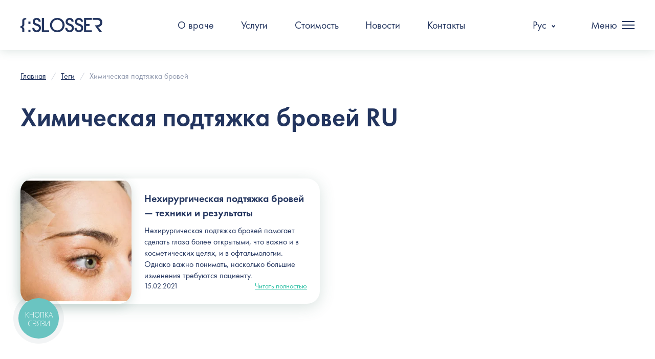

--- FILE ---
content_type: text/html; charset=UTF-8
request_url: https://slosser.com.ua/tags/h-m-chna-p-dtyazhka-br-v
body_size: 12735
content:
<!DOCTYPE html>
<html lang="ru">
<head>
    <meta charset="UTF-8">
    <meta http-equiv="X-UA-Compatible" content="IE=edge"/>
    <meta name="viewport" content="width=device-width, initial-scale=1, maximum-scale=1"/>
        <title>Химическая подтяжка бровей</title>
        <link rel="shortcut icon" href="/img/favicon/favicon.ico" type="image/x-icon"/>
    <link rel="apple-touch-icon" sizes="180x180" href="/img/favicon/apple-touch-icon.png">
    <link rel="icon" type="image/png" sizes="32x32" href="/img/favicon/favicon-32x32.png">
    <link rel="icon" type="image/png" sizes="16x16" href="/img/favicon/favicon-16x16.png">
    <link rel="manifest" href="/site.webmanifest">

    <meta name="theme-color" content="#000"/>
    <meta name="msapplication-navbutton-color" content="#000"/>
    <meta name="apple-mobile-web-app-status-bar-style" content="#000"/>

            <!-- Google tag (gtag.js) -->
        <script async src="https://www.googletagmanager.com/gtag/js?id=G-NRKEE6YK0S"></script>
        <script>
            window.dataLayer = window.dataLayer || [];

            function gtag() {
                dataLayer.push(arguments);
            }

            gtag('js', new Date());

            gtag('config', 'G-NRKEE6YK0S');
        </script>
            <!--if lt IE 9
    <script src="https://oss.maxcdn.com/html5shiv/3.7.2/html5shiv.min.js"></script>
    <script src="https://oss.maxcdn.com/respond/1.4.2/respond.min.js"></script>
    -->
    <meta property="og:site_name" content="Dr.Slosser">
<meta property="og:locale" content="ru_RU">
<meta property="og:title" content="Химическая подтяжка бровей">
<meta property="og:url" content="https%3A%2F%2Fslosser.com.ua%2Ftags%2Fh-m-chna-p-dtyazhka-br-v">
<meta property="og:description">
<meta property="article:section" content="Dr.Slosser">
<meta property="og:image" content="https://slosser.com.ua/img/icons/logo.svg">
<meta property="og:image:width" content="360">
<meta property="og:image:height" content="360">
<meta itemprop="image" content="https://slosser.com.ua/img/icons/logo.svg">
<meta name="robots" content="index, follow">
<meta name="keywords" content="">
<meta name="csrf-param" content="_csrf-frontend">
<meta name="csrf-token" content="WZUS2q1pj7t1XPWRt3VsvznjcmBKGcfBlQjXZcke9v0D4mqS8i_E3CYXn6jvWAbGd7ciLCEs8vbtX7UJmi_FqA==">

<link href="https://slosser.com.ua/tags/h-m-chna-p-dtyazhka-br-v" rel="canonical">
<link href="https://slosser.com.ua/tags/h-m-chna-p-dtyazhka-br-v" rel="x-default" hreflang="ru-UA">
<link href="https://slosser.com.ua/tags/h-m-chna-p-dtyazhka-br-v" rel="alternate" hreflang="ru-UA">
<link href="https://slosser.com.ua/en/tags/h-m-chna-p-dtyazhka-br-v" rel="alternate" hreflang="en-UA">
<link href="https://slosser.com.ua/uk/tags/h-m-chna-p-dtyazhka-br-v" rel="alternate" hreflang="uk-UA">
<link href="/css/fonts.css?v=1652103940" rel="stylesheet preload" as="style">
<link href="/css/libs.css?v=1652103940" rel="stylesheet preload" as="style">
<link href="/css/main.css?v=1700395510" rel="stylesheet preload" as="style"></head>
<body>

<div class="wrapper">
                <header class="header ">
                <div class="container">
                    
<div class="row row--aic">
    <div class="col-12">
        <div class="header__box">
            <a class="logo" href="/">
                <svg xmlns="http://www.w3.org/2000/svg" viewBox="0 0 421.1 75">
                    <path d="M22.9 1a14.36 14.36 0 00-5.4 1 13 13 0 00-7.25 7.05A13.69 13.69 0 009.2 14.5V35a7.14 7.14 0 01-.8 3.4A9.15 9.15 0 016.35 41a9 9 0 01-2.9 1.7 10 10 0 01-3.45.6v8.6a9.05 9.05 0 016.5 2.6 8.54 8.54 0 012.7 6.4V75h10.4V59.5a12.45 12.45 0 00-2.45-8.1c-1.63-2-4.12-3.23-7.45-3.7v-.3a10.91 10.91 0 007.2-3.5 10.79 10.79 0 002.7-7.5V16.2a19.25 19.25 0 01.2-2.75 6.28 6.28 0 01.8-2.35 4.45 4.45 0 011.65-1.6A5.52 5.52 0 0125 8.9h4.4V1zm17.7 18.5v12.2H51V19.5zm0 43.3V75H51V62.8zM103 42.2a19.81 19.81 0 00-5.9-6.55 31 31 0 00-7.7-3.85c-2.77-.93-5.34-1.87-7.7-2.8a19.3 19.3 0 01-5.9-3.5 7.5 7.5 0 01-2.35-5.9 9.79 9.79 0 01.75-3.8 10.62 10.62 0 012-3.2 9.42 9.42 0 013-2.2 8.92 8.92 0 013.8-.8 10 10 0 017.55 2.85 10.57 10.57 0 012.75 7.65h10.5a21.09 21.09 0 00-1.55-8.2A18.92 18.92 0 0098 5.55a18.49 18.49 0 00-6.6-4A24.35 24.35 0 0083 .1a21.07 21.07 0 00-7.8 1.45 19.31 19.31 0 00-6.45 4.1 19.63 19.63 0 00-4.35 6.2 18.6 18.6 0 00-1.6 7.75 21.14 21.14 0 001.6 8.8 16.07 16.07 0 004.35 5.8 26.47 26.47 0 006.4 3.9c2.43 1.07 5 2.13 7.85 3.2q2.3.9 4.4 1.8a17.91 17.91 0 013.75 2.15 8.88 8.88 0 012.6 3.15 10.77 10.77 0 011 4.8A12.59 12.59 0 0191.6 62q-3.1 3.41-8.6 3.4a11.36 11.36 0 01-5-1.05 10.88 10.88 0 01-3.7-2.85 12.13 12.13 0 01-2.25-4.2 16.68 16.68 0 01-.75-5H60.8a24.88 24.88 0 001.6 9.05A20.8 20.8 0 0074 73.3a23.21 23.21 0 009 1.7 24.53 24.53 0 009-1.6 21.12 21.12 0 007-4.45 20 20 0 004.6-6.9 23.24 23.24 0 001.65-8.85q.05-6.9-2.25-11zm18 22.9V0h-11.1v75h37.2v-9.9zM224.2 23a37.33 37.33 0 00-8-11.95 37.84 37.84 0 00-12-8A38.53 38.53 0 00174.75 3a37.71 37.71 0 00-12 8 37.27 37.27 0 00-8.1 12 36.83 36.83 0 00-3 14.75 36 36 0 003 14.5 37.5 37.5 0 008.1 11.9 38.53 38.53 0 0012 8 37.6 37.6 0 0029.2 0 39.15 39.15 0 0012-8 37.9 37.9 0 008.15-11.95 35.52 35.52 0 003-14.5 37.5 37.5 0 00-2.9-14.7zm-9.5 24.5a27.77 27.77 0 01-9.7 13.1 25.81 25.81 0 01-15.6 4.8 26.08 26.08 0 01-14.85-4.25 27.08 27.08 0 01-9.75-11.95 37 37 0 01-1.75-5.75 26.76 26.76 0 01-.65-5.85 27.62 27.62 0 01.65-6.05A30.75 30.75 0 01164.8 26a27.34 27.34 0 019.75-12.1 27.58 27.58 0 0125.7-2.05A26.64 26.64 0 01208.8 18a28 28 0 015.6 9 29.64 29.64 0 012 10.9 28.94 28.94 0 01-1.7 9.6zm57.85-5.3a19.81 19.81 0 00-5.9-6.55A31 31 0 00259 31.8c-2.77-.93-5.34-1.87-7.7-2.8a19.3 19.3 0 01-5.9-3.5 7.5 7.5 0 01-2.4-5.9 9.79 9.79 0 01.75-3.8 10.62 10.62 0 012.05-3.2 9.42 9.42 0 013-2.2 8.92 8.92 0 013.75-.8 10 10 0 017.55 2.85 10.57 10.57 0 012.75 7.65h10.5a21.09 21.09 0 00-1.55-8.2 18.92 18.92 0 00-4.3-6.35 18.49 18.49 0 00-6.6-4A24.35 24.35 0 00252.6.1a21.07 21.07 0 00-7.8 1.45 19.31 19.31 0 00-6.45 4.1 19.63 19.63 0 00-4.35 6.2 18.6 18.6 0 00-1.6 7.75 21.14 21.14 0 001.6 8.8 16.07 16.07 0 004.35 5.8 26.47 26.47 0 006.4 3.9c2.43 1.07 5.05 2.13 7.85 3.2q2.29.9 4.4 1.8a17.91 17.91 0 013.75 2.15 8.88 8.88 0 012.6 3.15 10.77 10.77 0 01.95 4.8 12.59 12.59 0 01-3.1 8.8q-3.1 3.41-8.6 3.4a11.36 11.36 0 01-5-1.05 10.88 10.88 0 01-3.65-2.85 12.13 12.13 0 01-2.25-4.2 16.68 16.68 0 01-.75-5H230.4a24.88 24.88 0 001.6 9.05 20.8 20.8 0 0011.55 11.95 23.21 23.21 0 009 1.7 24.53 24.53 0 009-1.6 21.12 21.12 0 007-4.45 20 20 0 004.6-6.9 23.24 23.24 0 001.65-8.85q.1-6.9-2.25-11zm47.8 0a19.81 19.81 0 00-5.9-6.55 31 31 0 00-7.7-3.85c-2.77-.93-5.34-1.87-7.7-2.8a19.3 19.3 0 01-5.9-3.5 7.5 7.5 0 01-2.35-5.9 9.79 9.79 0 01.75-3.8 10.62 10.62 0 012.05-3.2 9.42 9.42 0 013-2.2 8.92 8.92 0 013.75-.8 10 10 0 017.65 2.85 10.57 10.57 0 012.75 7.65h10.5a21.09 21.09 0 00-1.55-8.2 18.92 18.92 0 00-4.3-6.35 18.49 18.49 0 00-6.6-4A24.35 24.35 0 00300.4.1a21.07 21.07 0 00-7.8 1.45 19.31 19.31 0 00-6.45 4.1 19.63 19.63 0 00-4.35 6.2 18.6 18.6 0 00-1.6 7.75 21.14 21.14 0 001.6 8.8 16.07 16.07 0 004.35 5.8 26.47 26.47 0 006.4 3.9c2.43 1.07 5.05 2.13 7.85 3.2q2.3.9 4.4 1.8a17.91 17.91 0 013.75 2.15 8.88 8.88 0 012.6 3.15 10.77 10.77 0 011 4.8A12.59 12.59 0 01309 62q-3.11 3.41-8.6 3.4a11.36 11.36 0 01-5-1.05 10.88 10.88 0 01-3.65-2.85 12.13 12.13 0 01-2.25-4.2 16.68 16.68 0 01-.75-5H278.2a24.88 24.88 0 001.6 9.05 20.8 20.8 0 0011.55 11.95 23.21 23.21 0 009 1.7 24.53 24.53 0 009-1.6 21.12 21.12 0 007.1-4.4 20 20 0 004.6-6.9 23.24 23.24 0 001.65-8.85q0-6.95-2.35-11.05zm46.85-31.9V.2H327V75h40.2V65h-29.3V42.3h17.2v-10h-17.2v-22zm36.15 36.4a30.35 30.35 0 003.55-1q7.39-2.7 10.8-8.35A25.48 25.48 0 00421.1 24a28.76 28.76 0 00-1.65-9.6 20.76 20.76 0 00-5.15-8.1 19.1 19.1 0 00-9.4-5.15A50.66 50.66 0 00394.1 0h-23.2v10h22.5a22.88 22.88 0 016.3.85 16.34 16.34 0 015.35 2.6 12.72 12.72 0 013.7 4.35 13.29 13.29 0 011.35 6.2 13.31 13.31 0 01-1.85 7.35 13.61 13.61 0 01-4.8 4.5 20.17 20.17 0 01-6.65 2.25 45.58 45.58 0 01-7.3.6h-7.4L406.9 75h13.7l-21.1-27.9a18 18 0 003.85-.4z"/>
                </svg>
            </a>
            <ul class="desc-ul">
                                    <li><a href="/about">О враче</a></li>
                                    <li><a href="/plasticoperations">Услуги</a></li>
                                    <li><a href="/price">Стоимость</a></li>
                                    <li><a href="/blog">Новости</a></li>
                                    <li><a href="/contact">Контакты</a></li>
                            </ul>
            <div class="header__control">
                <div class="language">
                    <div class="language__selected">
                        Рус                    </div>
                    <svg class="svg svg--down_arrow ">
                        <use xlink:href="/img/svg/symbol/sprite.svg#down_arrow"></use>
                    </svg>
                    <ul>
                        <li><span>Русский</span></li><li><a href="/en/tags/h-m-chna-p-dtyazhka-br-v">English</a></li><li><a href="/uk/tags/h-m-chna-p-dtyazhka-br-v">Українська</a></li>                    </ul>
                </div>
                <div class="menu">Меню                    <div class="hamburger hamburger--js"><span></span></div>
                </div>
            </div>
        </div>
    </div>
</div>
<nav class="nav">
    <div class="container">
        <div class="row">
            <div class="col-12">
                <ul>
                                                                    <li class="js-parent-menu">
                            <a href="/plasticoperations">
                                Услуги                                                                    <svg class="svg svg--cross2 ">
                                        <use xlink:href="/img/svg/symbol/sprite.svg#cross2"></use>
                                    </svg>
                                                            </a>
                        </li>
                                                                    <li class="">
                            <a href="/price">
                                Стоимость                                                            </a>
                        </li>
                                                                    <li class="">
                            <a href="/blog">
                                Новости                                                            </a>
                        </li>
                                                                    <li class="">
                            <a href="/photo">
                                Галерея                                                            </a>
                        </li>
                                                                    <li class="">
                            <a href="/about">
                                Обо мне                                                            </a>
                        </li>
                                    </ul>
            </div>
        </div>
    </div>
    <div class="header__submenu">
        <div class="container">
            <div class="row">
                <div class="col-12">
                    <ul>
                                                    <li><a class="item-link" href="/plasticoperations">Все операции</a></li>
                                                    <li><a class="item-link" href="/blefaroplastika">Блефаропластика</a></li>
                                                    <li><a class="item-link" href="/podtazka-grudi">Подтяжка груди</a></li>
                                                    <li><a class="item-link" href="/uvelicenie-grudi">Увеличение груди</a></li>
                                                    <li><a class="item-link" href="/rinoplastika-plastika-nosa">Ринопластика</a></li>
                                                    <li><a class="item-link" href="/lipofiling-konturnaa-plastika-zirom">Липофилинг</a></li>
                                                    <li><a class="item-link" href="/uvelicenie-gub">Увеличение губ</a></li>
                                            </ul>
                </div>
            </div>
        </div>
    </div>
</nav>
                </div>
            </header>
            
                    <div class="breadcrumbs">
                <div class="container">
                    <div class="row">
                        <div class="col-12">
                            <ul class="breadcrumb"><li itemprop="itemListElement" itemscope itemtype="http://schema.org/ListItem"><a href="/" itemprop="item"><span itemprop="name">Главная</span><meta itemprop="position" content="1" /></a></li>
<li itemprop="itemListElement" itemscope itemtype="http://schema.org/ListItem"><a href="/tags" itemprop="item"><span itemprop="name">Теги</span><meta itemprop="position" content="2" /></a></li>
<li itemprop="itemListElement" itemscope itemtype="http://schema.org/ListItem"><span class="last-item" itemprop="name">Химическая подтяжка бровей<meta itemprop="position" content="3" /></span></li>
</ul>                        </div>
                    </div>
                </div>
            </div>
        
        
<div class="container">
    <div class="row">
        <div class="col-9">
            <h1>Химическая подтяжка бровей  RU</h1>
        </div>
    </div>
</div>

<div class="blog-block">
    <div class="container">
        <div class="row row--blog">
                                            <div class="col-lg-6">
                    <div class="blog__item">
                        <div class="blog__item-img">
                            <a href="/blog/nekhirurgicheskaya-podtyazhka-brovey--tekhniki-i-r" class="blog__item-img-box">
                                <img src="/uploads/blog_post/177/thumbs/s360_280/webp/rt1/829_nekhrurgchna-pdtyazhka-brv.webp" alt="Нехирургическая подтяжка бровей — техники и результаты" title="Нехирургическая подтяжка бровей — техники и результаты">                            </a>
                        </div>
                        <div class="blog__item-info"><h3>Нехирургическая подтяжка бровей — техники и результаты</h3>
                            <p><span style="font-weight: 400;">Нехирургическая </span><span style="font-weight: 400;">подтяжка бровей</span><span style="font-weight: 400;"> помогает сделать глаза более открытыми, что важно и в косметических целях, и в офтальмологии. Однако важно понимать, насколько большие изменения требуются пациенту.</span></p>                            <div class="blog__item-foot">
                                <div class="blog__item-date">15.02.2021</div>
                                <a class="blog__item-link" href="/blog/nekhirurgicheskaya-podtyazhka-brovey--tekhniki-i-r">Читать полностью</a>
                            </div>
                        </div>
                    </div>
                </div>
                    </div>
    </div>
</div>

        <div class="contacts">
            <div class="container">
                <div class="row">
                    <div class="col-12">
                        <h2>Связаться со мной</h2>
                    </div>
                    <div class="col-lg-4">
                        <div class="contacts__info-block">
                            <p>Пластический хирург</p>
                            <div class="name">Слоссер Дмитрий Владимирович</div>
                        </div>
                    </div>
                    <div class="col-lg-5">
                        <div class="contacts__info-block">
                            <p>Украина, г. Киев, ул. Щекавицкая, 9а<br> (Клиника "Nove Tilo")</p>
                        </div>
                    </div>
                    <div class="col-lg-3">
                        <div class="contacts__info-block">
                            <a href="tel:+380442226111">+38 (044) 222-6-111</a>
                            <a href="tel:+380661226111">+38 (066) 122-6-111</a>
                            <a href="mailto:info@slosser.com.ua">info@slosser.com.ua</a>
                        </div>
                    </div>
                </div>
            </div>

            
            
<div class="container">
    <div class="row">
        <div class="col-12">
            <div class="contacts__form">
                <h2>Задать вопрос<br> доктору лично</h2>
                <form id="contact-request-form-4" class="form form--on-site" action="/site/contact-request?type=4" method="post">
<input type="hidden" name="_csrf-frontend" value="WZUS2q1pj7t1XPWRt3VsvznjcmBKGcfBlQjXZcke9v0D4mqS8i_E3CYXn6jvWAbGd7ciLCEs8vbtX7UJmi_FqA==">                <input type="hidden" id="contactform-url" class="current-page-url" name="ContactForm[url]">                <div class="form__list">
                    <label class="form__item">
                        <span class="form__item-label">Ваше имя</span>
                        <span class="form__item-field">
                            <input type="text" id="contactform-name" name="ContactForm[name]" required placeholder="Имя">                        </span>
                    </label>
                    <label class="form__item">
                        <span class="form__item-label">Номер телефона</span>
                        <span class="form__item-field">
                            <input type="tel" id="contactform-phone" name="ContactForm[phone]" required placeholder="+38 (___) __-__-___">                        </span>
                    </label>
                    <div class="form__action">
                        <button class="btn btn--xs" type="submit">
                            Отправить                            <span class="form-load">
                                        <svg class="lds-spinner" xmlns="http://www.w3.org/2000/svg" viewbox="0 0 100 100" preserveaspectratio="xMidYMid"
         style="background:0% 0%">
        <g>
            <rect x="47" y="4.5" rx="30.08" ry="2.88" width="6" height="23"></rect>
            <animate attributename="opacity" values="1;0" dur="1s" begin="-0.9s" repeatcount="indefinite"></animate>
        </g>
        <g transform="rotate(36 50 50)">
            <rect x="47" y="4.5" rx="30.08" ry="2.88" width="6" height="23"></rect>
            <animate attributename="opacity" values="1;0" dur="1s" begin="-0.8s" repeatcount="indefinite"></animate>
        </g>
        <g transform="rotate(72 50 50)">
            <rect x="47" y="4.5" rx="30.08" ry="2.88" width="6" height="23"></rect>
            <animate attributename="opacity" values="1;0" dur="1s" begin="-0.7s" repeatcount="indefinite"></animate>
        </g>
        <g transform="rotate(108 50 50)">
            <rect x="47" y="4.5" rx="30.08" ry="2.88" width="6" height="23"></rect>
            <animate attributename="opacity" values="1;0" dur="1s" begin="-0.6s" repeatcount="indefinite"></animate>
        </g>
        <g transform="rotate(144 50 50)">
            <rect x="47" y="4.5" rx="30.08" ry="2.88" width="6" height="23"></rect>
            <animate attributename="opacity" values="1;0" dur="1s" begin="-0.5s" repeatcount="indefinite"></animate>
        </g>
        <g transform="rotate(180 50 50)">
            <rect x="47" y="4.5" rx="30.08" ry="2.88" width="6" height="23"></rect>
            <animate attributename="opacity" values="1;0" dur="1s" begin="-0.4s" repeatcount="indefinite"></animate>
        </g>
        <g transform="rotate(216 50 50)">
            <rect x="47" y="4.5" rx="30.08" ry="2.88" width="6" height="23"></rect>
            <animate attributename="opacity" values="1;0" dur="1s" begin="-0.3s" repeatcount="indefinite"></animate>
        </g>
        <g transform="rotate(252 50 50)">
            <rect x="47" y="4.5" rx="30.08" ry="2.88" width="6" height="23"></rect>
            <animate attributename="opacity" values="1;0" dur="1s" begin="-0.2s" repeatcount="indefinite"></animate>
        </g>
        <g transform="rotate(288 50 50)">
            <rect x="47" y="4.5" rx="30.08" ry="2.88" width="6" height="23"></rect>
            <animate attributename="opacity" values="1;0" dur="1s" begin="-0.1s" repeatcount="indefinite"></animate>
        </g>
        <g transform="rotate(324 50 50)">
            <rect x="47" y="4.5" rx="30.08" ry="2.88" width="6" height="23"></rect>
            <animate attributename="opacity" values="1;0" dur="1s" begin="0s" repeatcount="indefinite"></animate>
        </g>
    </svg>








                                </span>
                        </button>
                    </div>
                </div>
                <div class="privacy_field">
                    Отправляя форму, я соглашаюсь на <a href="/policy" target="_blank">обработку персональных данных</a>.                </div>
                </form>            </div>
        </div>
    </div>
</div>


        </div>

        <div class="sc">
            <div class="container">
                <div class="row row--aic">
                    <div class="col-xs-12 col-lg-2">
                        <div class="sc__list">
                            <div class="sc__list-title">Социальные сети</div>
                            <div class="sc__list-box">
                                <span class="sc-item go-to-url-btn" data-url="https://www.instagram.com/dr_slosser"
                                      data-target="_blank">
                                    

    <svg width="20" height="20" viewBox="0 0 20 20" fill="none"
         xmlns="http://www.w3.org/2000/svg">
        <path d="M0 10c0-4.714 0-7.071 1.464-8.536C2.93 0 5.286 0 10 0c4.714 0 7.071 0 8.535 1.464C20 2.93 20 5.286 20 10c0 4.714 0 7.071-1.465 8.535C17.072 20 14.714 20 10 20s-7.071 0-8.536-1.465C0 17.072 0 14.714 0 10z"/>
        <path d="M10 3.913c2 0 2.217 0 3 .044.74.043 1.13.174 1.391.26.348.131.609.305.87.566.26.26.435.522.565.87.087.26.218.652.26 1.39V10c0 2 0 2.218-.042 3-.044.74-.175 1.13-.261 1.392-.13.347-.305.608-.566.87-.26.26-.521.434-.87.564-.26.087-.651.218-1.39.261H10c-2 0-2.217 0-3-.043-.74-.044-1.13-.174-1.391-.261a2.316 2.316 0 01-.87-.565 2.317 2.317 0 01-.565-.87c-.087-.26-.218-.652-.261-1.391V10c0-2 0-2.217.044-3 .043-.739.173-1.13.26-1.391.13-.348.305-.609.566-.87.26-.26.521-.434.87-.565.26-.087.651-.217 1.39-.26H10zm0-1.304c-2 0-2.26 0-3.043.043-.783.044-1.305.174-1.783.348a3.134 3.134 0 00-1.304.87A4.88 4.88 0 003 5.174c-.174.478-.304 1-.348 1.783C2.61 7.739 2.61 8 2.61 10s0 2.261.043 3.044c.044.782.174 1.304.348 1.782.174.479.435.913.87 1.305.39.39.826.652 1.304.87.478.173 1 .303 1.782.347.783.044 1.044.044 3.044.044s2.26 0 3.043-.044c.783-.043 1.305-.174 1.783-.348a3.134 3.134 0 001.304-.87c.392-.39.653-.825.87-1.304.174-.478.304-1 .348-1.782.043-.783.043-1.044.043-3.044s0-2.26-.043-3.043c-.044-.783-.174-1.305-.348-1.783a3.134 3.134 0 00-.87-1.304A4.88 4.88 0 0014.826 3c-.478-.174-1-.304-1.783-.348C12.261 2.61 12 2.61 10 2.61z"
              fill="white"/>
        <path d="M10 6.087A3.897 3.897 0 006.087 10 3.897 3.897 0 0010 13.913 3.897 3.897 0 0013.913 10 3.897 3.897 0 0010 6.087zm0 6.522A2.616 2.616 0 017.391 10 2.616 2.616 0 0110 7.391 2.616 2.616 0 0112.609 10 2.616 2.616 0 0110 12.609zM13.913 6.956a.87.87 0 100-1.739.87.87 0 000 1.74z"
              fill="white"/>
    </svg>






                                </span>
                                <span class="sc-item go-to-url-btn" data-url="https://www.facebook.com/drslosser"
                                      data-target="_blank">
                                    


    <svg width="22" height="22" viewBox="0 0 22 22" fill="none"
         xmlns="http://www.w3.org/2000/svg">
        <path d="M9.167 21.878C3.972 20.96 0 16.438 0 11 0 4.95 4.95 0 11 0s11 4.95 11 11c0 5.439-3.972 9.961-9.167 10.878l-.61-.49H9.777l-.611.49z"/>
        <path d="M15.278 14.055L15.767 11h-2.933V8.86c0-.855.305-1.527 1.65-1.527h1.405V4.522c-.794-.122-1.65-.245-2.444-.245-2.506 0-4.278 1.528-4.278 4.278V11h-2.75v3.055h2.75v7.761A9.322 9.322 0 0011 22c.611 0 1.222-.061 1.834-.184v-7.76h2.444z"
              fill="white"/>
    </svg>





                                </span>
                                <span class="sc-item go-to-url-btn" data-url="https://www.youtube.com/channel/UC2kHyyY_no3Xr6Gm_WX9TpQ"
                                      data-target="_blank">
                                    



    <svg width="22" height="16" viewBox="0 0 22 16" fill="none"
         xmlns="http://www.w3.org/2000/svg">
        <g clip-path="url(#clip0)">
            <path d="M21.313 2.674A2.71 2.71 0 0019.4.763c-1.684-.45-8.442-.45-8.442-.45s-6.755 0-8.443.45A2.71 2.71 0 00.605 2.674c-.45 1.684-.45 5.201-.45 5.201s0 3.517.45 5.2a2.71 2.71 0 001.911 1.912c1.688.45 8.443.45 8.443.45s6.758 0 8.442-.45a2.71 2.71 0 001.912-1.911c.45-1.684.45-5.201.45-5.201s0-3.517-.45-5.2z"/>
            <path d="M8.8 11.117l5.613-3.242L8.8 4.634v6.483z" fill="white"/>
        </g>
        <defs>
            <clipPath id="clip0">
                <path fill="white" d="M0 .313h22v15.125H0z"/>
            </clipPath>
        </defs>
    </svg>




                                </span>
                            </div>
                        </div>
                    </div>
                    <div class="col-lg-8">
                        <a class="sc__phone" href="tel:+380442226111">+38 (044) 222-6-111</a>
                    </div>
                    <div class="col-xs-12 col-lg-2">
                        <div class="sc__list">
                            <div class="sc__list-title">Мессенджеры</div>
                            <div class="sc__list-box">
                                <span class="sc-item go-to-url-btn" data-url="viber://chat?number=+380442226111"
                                      data-target="_blank">
                                    




    <svg width="24" height="25" viewBox="0 0 24 25" fill="none"
         xmlns="http://www.w3.org/2000/svg">
        <path d="M19.792 3.208l-7.083-1.417-9.917 2.126-1.417 10.625L6.334 19.5l.708 4.25 2.833-2.834L20.5 18.084l2.125-6.375-.708-4.25-2.125-4.25z"
              fill="white"/>
        <path d="M22.753 6.377l-.007-.027c-.543-2.196-2.992-4.552-5.24-5.042l-.026-.005a29.12 29.12 0 00-10.96 0l-.027.005c-2.248.49-4.696 2.846-5.24 5.042l-.006.027a21.454 21.454 0 000 9.242l.006.027c.52 2.101 2.787 4.35 4.952 4.967v2.451c0 .887 1.08 1.323 1.695.683l2.484-2.581c.538.03 1.077.047 1.616.047 1.83 0 3.662-.174 5.48-.52l.026-.006c2.248-.49 4.697-2.846 5.24-5.041l.007-.027a21.453 21.453 0 000-9.242zm-1.965 8.797c-.363 1.432-2.222 3.213-3.7 3.542a27.135 27.135 0 01-5.83.471.139.139 0 00-.102.042L9.342 21.09l-1.928 1.98a.226.226 0 01-.389-.157v-4.06a.14.14 0 00-.115-.137c-1.477-.329-3.335-2.11-3.699-3.542a19.469 19.469 0 010-8.353c.364-1.432 2.222-3.213 3.7-3.542a27.122 27.122 0 0110.178 0c1.478.329 3.336 2.11 3.699 3.542a19.448 19.448 0 010 8.353z"/>
        <path d="M15.213 17.048c-.227-.069-.443-.115-.644-.198-2.083-.865-4-1.98-5.518-3.688-.863-.972-1.54-2.069-2.11-3.23-.271-.55-.5-1.123-.732-1.691-.213-.518.1-1.054.429-1.445a3.392 3.392 0 011.136-.853c.336-.162.668-.069.913.216.53.616 1.017 1.262 1.412 1.976.242.439.176.975-.264 1.274-.107.072-.204.158-.303.24a.996.996 0 00-.23.241.662.662 0 00-.044.582c.542 1.49 1.456 2.648 2.955 3.272.24.1.481.216.758.184.463-.054.612-.562.937-.828.317-.259.722-.262 1.064-.046.341.216.672.448 1.002.683.323.23.644.455.942.718.287.252.386.583.224.926-.295.627-.725 1.149-1.345 1.482-.175.094-.384.124-.582.185-.227-.069.198-.06 0 0zM12.004 5.225c2.725.077 4.962 1.884 5.442 4.578.081.459.11.928.147 1.394.015.196-.096.382-.307.384-.219.003-.317-.18-.331-.376-.028-.387-.048-.777-.101-1.161-.282-2.03-1.9-3.708-3.92-4.069-.304-.054-.615-.068-.923-.1-.195-.021-.45-.033-.493-.275-.036-.203.135-.364.328-.374.053-.003.106-.001.158 0 2.725.076-.052-.001 0 0z"/>
        <path d="M16.146 10.592c-.005.034-.007.114-.027.19-.072.273-.487.307-.583.031a.821.821 0 01-.032-.263c-.001-.577-.127-1.153-.418-1.655a3.08 3.08 0 00-1.292-1.213 3.715 3.715 0 00-1.03-.316c-.155-.025-.312-.041-.468-.063-.189-.026-.29-.146-.28-.333.008-.174.135-.3.326-.29.625.036 1.229.171 1.784.466 1.13.598 1.776 1.543 1.965 2.805.008.057.022.114.026.17.011.143.018.284.029.471-.005.034-.011-.187 0 0z"/>
        <path d="M14.45 10.526c-.228.004-.35-.122-.374-.331-.016-.146-.029-.293-.064-.435a1.225 1.225 0 00-.452-.71 1.18 1.18 0 00-.368-.177c-.167-.048-.34-.035-.507-.076-.181-.044-.282-.19-.253-.36a.327.327 0 01.345-.264c1.057.076 1.811.623 1.92 1.866.007.088.016.18-.004.264-.033.144-.14.216-.243.223-.228.004.103-.007 0 0z"/>
    </svg>



                                </span>
                                <span class="sc-item go-to-url-btn" data-url="http://m.me/drslosser"
                                      data-target="_blank">
                                    





    <svg width="22" height="22" viewBox="0 0 22 22" fill="none"
         xmlns="http://www.w3.org/2000/svg">
        <path d="M.382 10.683C.382 4.762 5.017.382 11.002.382c5.983 0 10.619 4.38 10.619 10.301 0 5.919-4.636 10.302-10.62 10.302-1.072 0-2.105-.142-3.07-.408a.84.84 0 00-.566.045l-2.116.93a.852.852 0 01-1.196-.754l-.063-1.894a.85.85 0 00-.28-.601 10.083 10.083 0 01-3.329-7.619zm7.363-1.939L4.63 13.701c-.311.467.284 1.01.726.664l3.353-2.54a.626.626 0 01.77 0l2.476 1.859a1.6 1.6 0 002.302-.425L17.372 8.3c.311-.466-.283-.999-.726-.663l-3.353 2.54a.613.613 0 01-.76 0l-2.479-1.86a1.591 1.591 0 00-2.309.426z"/>
    </svg>


                                </span>
                                <span class="sc-item go-to-url-btn" data-url="whatsapp://send?phone=+380442226111&text=%D0%97%D0%B4%D1%80%D0%B0%D0%B2%D1%81%D1%82%D0%B2%D1%83%D0%B9%D1%82%D0%B5"
                                      data-target="_blank">
                                    






    <svg width="22" height="22" viewBox="0 0 22 22" fill="none"
         xmlns="http://www.w3.org/2000/svg">
        <path d="M18.556 3.476c-1.968-2.01-4.69-3.101-7.469-3.101C5.181.375.433 5.142.491 10.943c0 1.837.521 3.618 1.39 5.226L.375 21.625l5.617-1.436c1.563.862 3.3 1.264 5.037 1.264 5.848 0 10.596-4.767 10.596-10.568 0-2.814-1.1-5.456-3.069-7.409zm-7.469 16.196c-1.563 0-3.127-.402-4.458-1.206l-.348-.172-3.358.861.869-3.273-.232-.345C1.012 11.46 2.228 6.061 6.397 3.534c4.169-2.527 9.554-1.321 12.102 2.814 2.547 4.135 1.331 9.476-2.838 12.003-1.331.862-2.953 1.321-4.574 1.321zm5.096-6.375l-.637-.287s-.927-.402-1.506-.69c-.058 0-.116-.056-.174-.056a.841.841 0 00-.405.114s-.058.058-.868.977a.319.319 0 01-.29.172h-.058a.44.44 0 01-.231-.115l-.29-.115c-.637-.287-1.216-.632-1.68-1.09-.115-.116-.289-.23-.404-.346-.406-.402-.811-.861-1.1-1.378l-.058-.115c-.058-.057-.058-.115-.116-.23 0-.114 0-.23.058-.287 0 0 .231-.287.405-.46.116-.114.174-.286.29-.401.115-.172.173-.402.115-.574-.058-.288-.752-1.838-.926-2.183-.116-.172-.232-.23-.405-.287h-.637c-.116 0-.232.057-.348.057l-.058.058c-.115.057-.231.172-.347.23-.116.114-.174.23-.29.344a2.914 2.914 0 00-.637 1.78c0 .46.116.92.29 1.321l.058.173a9.57 9.57 0 002.142 2.929l.232.23c.174.172.347.287.463.459a10.376 10.376 0 004.169 2.183c.174.057.405.057.579.114h.58c.289 0 .636-.114.868-.23.173-.114.29-.114.405-.23l.116-.114c.116-.115.231-.172.347-.287.116-.115.232-.23.29-.345.115-.23.173-.517.231-.804v-.402s-.058-.057-.174-.115z"/>
    </svg>

                                </span>
                                <span class="sc-item go-to-url-btn" data-url="https://t.me/dr_slosser"
                                      data-target="_blank">
                                    







    <svg width="20" height="20" viewBox="0 0 20 20" fill="none" xmlns="http://www.w3.org/2000/svg">
        <path d="M10 0C8.0222 0 6.0888 0.58649 4.4443 1.6853C2.79981 2.78412 1.51809 4.3459 0.761211 6.1732C0.00433075 8.0004 -0.193699 10.0111 0.192151 11.9509C0.578001 13.8907 1.53041 15.6725 2.92894 17.0711C4.3275 18.4696 6.1093 19.422 8.0491 19.8079C9.9889 20.1937 11.9996 19.9957 13.8268 19.2388C15.6541 18.4819 17.2159 17.2002 18.3147 15.5557C19.4135 13.9112 20 11.9778 20 10C20 8.6868 19.7413 7.3864 19.2388 6.1732C18.7363 4.9599 17.9997 3.8575 17.0711 2.92893C16.1425 2.00035 15.0401 1.26375 13.8268 0.7612C12.6136 0.25866 11.3132 0 10 0ZM13.18 15.152C13.1427 15.2454 13.0858 15.3298 13.0132 15.3994C12.9406 15.469 12.8539 15.5223 12.759 15.5556C12.6641 15.589 12.5631 15.6016 12.4629 15.5927C12.3627 15.5838 12.2656 15.5536 12.178 15.504L9.463 13.394L7.721 15.002C7.6806 15.0319 7.6333 15.0511 7.5835 15.0579C7.5337 15.0647 7.483 15.0589 7.436 15.041L7.77 12.052L7.78 12.061L7.787 12.002C7.787 12.002 12.672 7.554 12.871 7.365C13.073 7.176 13.006 7.135 13.006 7.135C13.018 6.905 12.645 7.135 12.645 7.135L6.172 11.299L3.477 10.381C3.477 10.381 3.063 10.233 3.024 9.906C2.983 9.582 3.49 9.406 3.49 9.406L14.207 5.148C14.207 5.148 15.088 4.756 15.088 5.406L13.18 15.152Z"
              fill="#C2D4DE"></path>
    </svg>
                                </span>
                            </div>
                        </div>
                    </div>
                </div>
            </div>
        </div>

        
<div class="bottom-menu">
    <div class="container">
        <div class="row">
            <div class="col-12">
                <div class="bottom-menu__box">
                    <div class="bottom-menu__main">
                        <ul>
                                                            <li>
                                    <a href="/plasticoperations">
                                        Услуги                                                                            </a>
                                </li>
                                                            <li>
                                    <a href="/price">
                                        Стоимость                                                                            </a>
                                </li>
                                                            <li>
                                    <a href="/blog">
                                        Новости                                                                            </a>
                                </li>
                                                            <li>
                                    <a href="/photo">
                                        Галерея                                                                            </a>
                                </li>
                                                            <li>
                                    <a href="/about">
                                        Обо мне                                                                            </a>
                                </li>
                                                    </ul>
                    </div>
                    <div class="bottom-menu__sub">
                        <a class="bottom-menu__sub-title" href="/plasticoperations">Операции</a>
                        <ul>
                                                                                                                                                            <li><a href="/blefaroplastika">Блефаропластика</a></li>
                                                                                                                                <li><a href="/podtazka-grudi">Подтяжка груди</a></li>
                                                                                                                                <li><a href="/uvelicenie-grudi">Увеличение груди</a></li>
                                                                                                                                <li><a href="/rinoplastika-plastika-nosa">Ринопластика</a></li>
                                                                                                                                <li><a href="/lipofiling-konturnaa-plastika-zirom">Липофилинг</a></li>
                                                                                                                                <li><a href="/uvelicenie-gub">Увеличение губ</a></li>
                                                                                    </ul>
                    </div>
                </div>
            </div>
        </div>
    </div>
</div>

        </div>

<footer class="foot">
    <div class="container">
        <div class="row">
            <div class="col-12">
                <div class="foot__box">
                    <div class="logo">
                        
    <svg xmlns="http://www.w3.org/2000/svg" viewBox="0 0 421.1 75">
        <path d="M22.9 1a14.36 14.36 0 00-5.4 1 13 13 0 00-7.25 7.05A13.69 13.69 0 009.2 14.5V35a7.14 7.14 0 01-.8 3.4A9.15 9.15 0 016.35 41a9 9 0 01-2.9 1.7 10 10 0 01-3.45.6v8.6a9.05 9.05 0 016.5 2.6 8.54 8.54 0 012.7 6.4V75h10.4V59.5a12.45 12.45 0 00-2.45-8.1c-1.63-2-4.12-3.23-7.45-3.7v-.3a10.91 10.91 0 007.2-3.5 10.79 10.79 0 002.7-7.5V16.2a19.25 19.25 0 01.2-2.75 6.28 6.28 0 01.8-2.35 4.45 4.45 0 011.65-1.6A5.52 5.52 0 0125 8.9h4.4V1zm17.7 18.5v12.2H51V19.5zm0 43.3V75H51V62.8zM103 42.2a19.81 19.81 0 00-5.9-6.55 31 31 0 00-7.7-3.85c-2.77-.93-5.34-1.87-7.7-2.8a19.3 19.3 0 01-5.9-3.5 7.5 7.5 0 01-2.35-5.9 9.79 9.79 0 01.75-3.8 10.62 10.62 0 012-3.2 9.42 9.42 0 013-2.2 8.92 8.92 0 013.8-.8 10 10 0 017.55 2.85 10.57 10.57 0 012.75 7.65h10.5a21.09 21.09 0 00-1.55-8.2A18.92 18.92 0 0098 5.55a18.49 18.49 0 00-6.6-4A24.35 24.35 0 0083 .1a21.07 21.07 0 00-7.8 1.45 19.31 19.31 0 00-6.45 4.1 19.63 19.63 0 00-4.35 6.2 18.6 18.6 0 00-1.6 7.75 21.14 21.14 0 001.6 8.8 16.07 16.07 0 004.35 5.8 26.47 26.47 0 006.4 3.9c2.43 1.07 5 2.13 7.85 3.2q2.3.9 4.4 1.8a17.91 17.91 0 013.75 2.15 8.88 8.88 0 012.6 3.15 10.77 10.77 0 011 4.8A12.59 12.59 0 0191.6 62q-3.1 3.41-8.6 3.4a11.36 11.36 0 01-5-1.05 10.88 10.88 0 01-3.7-2.85 12.13 12.13 0 01-2.25-4.2 16.68 16.68 0 01-.75-5H60.8a24.88 24.88 0 001.6 9.05A20.8 20.8 0 0074 73.3a23.21 23.21 0 009 1.7 24.53 24.53 0 009-1.6 21.12 21.12 0 007-4.45 20 20 0 004.6-6.9 23.24 23.24 0 001.65-8.85q.05-6.9-2.25-11zm18 22.9V0h-11.1v75h37.2v-9.9zM224.2 23a37.33 37.33 0 00-8-11.95 37.84 37.84 0 00-12-8A38.53 38.53 0 00174.75 3a37.71 37.71 0 00-12 8 37.27 37.27 0 00-8.1 12 36.83 36.83 0 00-3 14.75 36 36 0 003 14.5 37.5 37.5 0 008.1 11.9 38.53 38.53 0 0012 8 37.6 37.6 0 0029.2 0 39.15 39.15 0 0012-8 37.9 37.9 0 008.15-11.95 35.52 35.52 0 003-14.5 37.5 37.5 0 00-2.9-14.7zm-9.5 24.5a27.77 27.77 0 01-9.7 13.1 25.81 25.81 0 01-15.6 4.8 26.08 26.08 0 01-14.85-4.25 27.08 27.08 0 01-9.75-11.95 37 37 0 01-1.75-5.75 26.76 26.76 0 01-.65-5.85 27.62 27.62 0 01.65-6.05A30.75 30.75 0 01164.8 26a27.34 27.34 0 019.75-12.1 27.58 27.58 0 0125.7-2.05A26.64 26.64 0 01208.8 18a28 28 0 015.6 9 29.64 29.64 0 012 10.9 28.94 28.94 0 01-1.7 9.6zm57.85-5.3a19.81 19.81 0 00-5.9-6.55A31 31 0 00259 31.8c-2.77-.93-5.34-1.87-7.7-2.8a19.3 19.3 0 01-5.9-3.5 7.5 7.5 0 01-2.4-5.9 9.79 9.79 0 01.75-3.8 10.62 10.62 0 012.05-3.2 9.42 9.42 0 013-2.2 8.92 8.92 0 013.75-.8 10 10 0 017.55 2.85 10.57 10.57 0 012.75 7.65h10.5a21.09 21.09 0 00-1.55-8.2 18.92 18.92 0 00-4.3-6.35 18.49 18.49 0 00-6.6-4A24.35 24.35 0 00252.6.1a21.07 21.07 0 00-7.8 1.45 19.31 19.31 0 00-6.45 4.1 19.63 19.63 0 00-4.35 6.2 18.6 18.6 0 00-1.6 7.75 21.14 21.14 0 001.6 8.8 16.07 16.07 0 004.35 5.8 26.47 26.47 0 006.4 3.9c2.43 1.07 5.05 2.13 7.85 3.2q2.29.9 4.4 1.8a17.91 17.91 0 013.75 2.15 8.88 8.88 0 012.6 3.15 10.77 10.77 0 01.95 4.8 12.59 12.59 0 01-3.1 8.8q-3.1 3.41-8.6 3.4a11.36 11.36 0 01-5-1.05 10.88 10.88 0 01-3.65-2.85 12.13 12.13 0 01-2.25-4.2 16.68 16.68 0 01-.75-5H230.4a24.88 24.88 0 001.6 9.05 20.8 20.8 0 0011.55 11.95 23.21 23.21 0 009 1.7 24.53 24.53 0 009-1.6 21.12 21.12 0 007-4.45 20 20 0 004.6-6.9 23.24 23.24 0 001.65-8.85q.1-6.9-2.25-11zm47.8 0a19.81 19.81 0 00-5.9-6.55 31 31 0 00-7.7-3.85c-2.77-.93-5.34-1.87-7.7-2.8a19.3 19.3 0 01-5.9-3.5 7.5 7.5 0 01-2.35-5.9 9.79 9.79 0 01.75-3.8 10.62 10.62 0 012.05-3.2 9.42 9.42 0 013-2.2 8.92 8.92 0 013.75-.8 10 10 0 017.65 2.85 10.57 10.57 0 012.75 7.65h10.5a21.09 21.09 0 00-1.55-8.2 18.92 18.92 0 00-4.3-6.35 18.49 18.49 0 00-6.6-4A24.35 24.35 0 00300.4.1a21.07 21.07 0 00-7.8 1.45 19.31 19.31 0 00-6.45 4.1 19.63 19.63 0 00-4.35 6.2 18.6 18.6 0 00-1.6 7.75 21.14 21.14 0 001.6 8.8 16.07 16.07 0 004.35 5.8 26.47 26.47 0 006.4 3.9c2.43 1.07 5.05 2.13 7.85 3.2q2.3.9 4.4 1.8a17.91 17.91 0 013.75 2.15 8.88 8.88 0 012.6 3.15 10.77 10.77 0 011 4.8A12.59 12.59 0 01309 62q-3.11 3.41-8.6 3.4a11.36 11.36 0 01-5-1.05 10.88 10.88 0 01-3.65-2.85 12.13 12.13 0 01-2.25-4.2 16.68 16.68 0 01-.75-5H278.2a24.88 24.88 0 001.6 9.05 20.8 20.8 0 0011.55 11.95 23.21 23.21 0 009 1.7 24.53 24.53 0 009-1.6 21.12 21.12 0 007.1-4.4 20 20 0 004.6-6.9 23.24 23.24 0 001.65-8.85q0-6.95-2.35-11.05zm46.85-31.9V.2H327V75h40.2V65h-29.3V42.3h17.2v-10h-17.2v-22zm36.15 36.4a30.35 30.35 0 003.55-1q7.39-2.7 10.8-8.35A25.48 25.48 0 00421.1 24a28.76 28.76 0 00-1.65-9.6 20.76 20.76 0 00-5.15-8.1 19.1 19.1 0 00-9.4-5.15A50.66 50.66 0 00394.1 0h-23.2v10h22.5a22.88 22.88 0 016.3.85 16.34 16.34 0 015.35 2.6 12.72 12.72 0 013.7 4.35 13.29 13.29 0 011.35 6.2 13.31 13.31 0 01-1.85 7.35 13.61 13.61 0 01-4.8 4.5 20.17 20.17 0 01-6.65 2.25 45.58 45.58 0 01-7.3.6h-7.4L406.9 75h13.7l-21.1-27.9a18 18 0 003.85-.4z"/>
    </svg>







                    </div>
                    <div class="copyright">
                        Copyright © 2006-2026 Слоссер Дмитрий Владимирович <br>
                        Все права защищены                    </div>
                    <div class="foot__links">
                        <a href="/license">Лицензия</a><a href="https://shorturl.at/fyUY6" target="_blank">Отзывы</a><a href="/policy">Политика конфиденциальности</a><a href="https://mizez.com/" target="_blank">«агроновости»</a>                    </div>
                </div>
            </div>
        </div>
    </div>
</footer>

    <script>
        var _gaq = _gaq || [];
        _gaq.push(['_setAccount', 'UA-31020464-1']);
        _gaq.push(['_trackPageview']);
    </script>

    <script>
        (function (d, w, s) {
            var widgetHash = '1incv5gdfooe0y55bc54', gcw = d.createElement(s);
            gcw.async = true;
            gcw.src = '//widgets.binotel.com/getcall/widgets/' + widgetHash + '.js';
            var sn = d.getElementsByTagName(s)[0];
            sn.parentNode.insertBefore(gcw, sn);
        })(document, window, 'script');
    </script>

    <script type="text/javascript">
        (function (a, e, f, g, b, c, d) {
            a[b] || (a.FintezaCoreObject = b, a[b] = a[b] || function () {
                (a[b].q = a[b].q || []).push(arguments)
            }, a[b].l = 1 * new Date, c = e.createElement(f), d = e.getElementsByTagName(f)[0],
                c.async = !0, c.defer = !0, c.src = g, d && d.parentNode && d.parentNode.insertBefore(c, d))
        })
        (window, document, "script", "https://content.mql5.com/core.js", "fz");
        fz("register", "website", {id: "zxflapdfxrialapfzdbhfewdcrkzrrjlvb", trackLinks: true, timeOnPage: true});
    </script>
    <script type="text/javascript">
        (function (a, e, f, g, b, c, d) {
            a[b] || (a.FintezaCoreObject = b, a[b] = a[b] || function () {
                (a[b].q = a[b].q || []).push(arguments)
            }, a[b].l = 1 * new Date, c = e.createElement(f), d = e.getElementsByTagName(f)[0], c.async = !0, c.defer = !0, c.src = g, d && d.parentNode && d.parentNode.insertBefore(c, d))
        })
        (window, document, "script", "https://content.mql5.com/core.js", "fz");
        fz("register", "website", {id: "kitkdjewhgaxokjsiayjstuvitbksbdtme", trackLinks: true, timeOnPage: true});
    </script>
    <!-- Meta Pixel Code -->
    <script>
        !function(f,b,e,v,n,t,s)
        {if(f.fbq)return;n=f.fbq=function(){n.callMethod?
            n.callMethod.apply(n,arguments):n.queue.push(arguments)};
            if(!f._fbq)f._fbq=n;n.push=n;n.loaded=!0;n.version='2.0';
            n.queue=[];t=b.createElement(e);t.async=!0;
            t.src=v;s=b.getElementsByTagName(e)[0];
            s.parentNode.insertBefore(t,s)}(window, document,'script',
            'https://connect.facebook.net/en_US/fbevents.js');
        fbq('init', '2001711583591991');
        fbq('track', 'PageView');
    </script>
    <noscript><img height="1" width="1" style="display:none"
                   src="https://www.facebook.com/tr?id=2001711583591991&ev=PageView&noscript=1"
        /></noscript>
    <!-- End Meta Pixel Code -->

<a href="javascript:" class="scrollup" style="display: none;">Scroll</a>
<div class="hidden">
    <div class="popup-thx" id="popup-thx">
        <div class="popup-thx__subtitle">Данные успешно отправлены</div>
        <div class="popup-thx__title"><b>Спасибо за заявку!</b></div>
        <div class="popup-thx__ico"><img src="/img/general/ok.png" alt="img"/></div>
        <div class="popup-thx__signature"><b>В ближайшее время мы свяжемся с Вами</b></div>
        <div class="popup-thx__logo"><img src="/img/general/logo_thx.png" alt="logo"/></div>
    </div>
    <div class="popup-thx" id="popup-error">
        <div class="popup-thx__subtitle">Произошла ошибка</div>
        <div class="popup-thx__title"><b>Попробуйте еще раз!</b></div>
        <div class="popup-thx__logo"><img src="/img/general/logo_thx.png" alt="logo"/></div>
    </div>
</div>

    <div class="container privacy-container">
        <div class="row">
            <div class="col-12">
                <div class="privacy_policy" style="text-align: center; padding: 10px 0;">
                    На этом сайте используются файлы cookie. Продолжая просмотр сайта, вы разрешаете их использование.<a href="/policy">Подробнее</a>                    <span class="btn btn--micro" onclick="privacyClose()">Закрыть</span>
                </div>
            </div>
        </div>
    </div>
<script src="/assets/3e2a2758/jquery.js?v=1653487971"></script>
<script src="/assets/97419abf/yii.js?v=1653487971"></script>
<script src="/js/jquery.scrollTo.min.js?v=1652103940"></script>
<script src="/vendor/lozad/lozad.min.js?v=1652103940"></script>
<script src="/js/libs.min.js?v=1652103940"></script>
<script src="/js/common.js?v=1664967099"></script></body>
</html>


--- FILE ---
content_type: text/css
request_url: https://slosser.com.ua/css/fonts.css?v=1652103940
body_size: 337
content:
@font-face {
    font-family: "FuturaPT";
    font-style: normal;
    font-weight: 300;
    src: url(/font/FuturaPT/FuturaPT-Light.eot) format("embedded-opentype"),
    url(/font/FuturaPT/FuturaPT-Light.woff) format("woff"),
    url(/font/FuturaPT/FuturaPT-Light.woff2) format("woff2"),
    url(/font/FuturaPT/FuturaPT-Light.ttf) format("truetype");
    font-display: swap
}

@font-face {
    font-family: "FuturaPT";
    font-style: normal;
    font-weight: 400;
    src: url(/font/FuturaPT/FuturaPT-Book.eot) format("embedded-opentype"),
    url(/font/FuturaPT/FuturaPT-Book.woff) format("woff"),
    url(/font/FuturaPT/FuturaPT-Book.woff2) format("woff2"),
    url(/font/FuturaPT/FuturaPT-Book.ttf) format("truetype");
    font-display: swap
}

@font-face {
    font-family: "FuturaPT";
    font-style: normal;
    font-weight: 500;
    src: url(/font/FuturaPT/FuturaPT-Medium.eot) format("embedded-opentype"),
    url(/font/FuturaPT/FuturaPT-Medium.woff) format("woff"),
    url(/font/FuturaPT/FuturaPT-Medium.woff2) format("woff2"),
    url(/font/FuturaPT/FuturaPT-Medium.ttf) format("truetype");
    font-display: swap
}

@font-face {
    font-family: "FuturaPT";
    font-style: normal;
    font-weight: 600;
    src: url(/font/FuturaPT/FuturaPT-Demi.eot) format("embedded-opentype"),
    url(/font/FuturaPT/FuturaPT-Demi.woff) format("woff"),
    url(/font/FuturaPT/FuturaPT-Demi.woff2) format("woff2"),
    url(/font/FuturaPT/FuturaPT-Demi.ttf) format("truetype");
    font-display: swap
}

@font-face {
    font-family: "FuturaPT";
    font-style: normal;
    font-weight: 700;
    src: url(/font/FuturaPT/FuturaPT-Bold.eot) format("embedded-opentype"),
    url(/font/FuturaPT/FuturaPT-Bold.woff) format("woff"),
    url(/font/FuturaPT/FuturaPT-Bold.woff2) format("woff2"),
    url(/font/FuturaPT/FuturaPT-Bold.ttf) format("truetype");
    font-display: swap
}

@font-face {
    font-family: "FuturaPT";
    font-style: normal;
    font-weight: 800;
    src: url(/font/FuturaPT/FuturaPT-ExtraBold.eot) format("embedded-opentype"),
    url(/font/FuturaPT/FuturaPT-ExtraBold.woff) format("woff"),
    url(/font/FuturaPT/FuturaPT-ExtraBold.woff2) format("woff2"),
    url(/font/FuturaPT/FuturaPT-ExtraBold.ttf) format("truetype");
    font-display: swap
}

@font-face {
    font-family: "FuturaPT";
    font-style: normal;
    font-weight: 900;
    src: url(/font/FuturaPT/FuturaPT-Heavy.eot) format("embedded-opentype"),
    url(/font/FuturaPT/FuturaPT-Heavy.woff) format("woff"),
    url(/font/FuturaPT/FuturaPT-Heavy.woff2) format("woff2"),
    url(/font/FuturaPT/FuturaPT-Heavy.ttf) format("truetype");
    font-display: swap
}

--- FILE ---
content_type: text/css
request_url: https://slosser.com.ua/css/main.css?v=1700395510
body_size: 18328
content:
/*!
 * Bootstrap Grid v4.5.0 (https://getbootstrap.com/)
 * Copyright 2011-2020 The Bootstrap Authors
 * Copyright 2011-2020 Twitter, Inc.
 * Licensed under MIT (https://github.com/twbs/bootstrap/blob/master/LICENSE)
 */
@-webkit-keyframes sheens {
    0% {
        left: -30%;
        opacity: 0
    }
    50% {
        opacity: 1
    }
    to {
        left: 130%;
        opacity: 0
    }
}

@keyframes sheens {
    0% {
        left: -30%;
        opacity: 0
    }
    50% {
        opacity: 1
    }
    to {
        left: 130%;
        opacity: 0
    }
}

@-webkit-keyframes sliding {
    0%,
    to {
        transform: translateY(0)
    }
    50% {
        transform: translateY(20px)
    }
}

@keyframes sliding {
    0%,
    to {
        transform: translateY(0)
    }
    50% {
        transform: translateY(20px)
    }
}

@-webkit-keyframes sliding20 {
    0% {
        transform: translateX(0)
    }
    50% {
        transform: translateX(20px)
    }
}

@keyframes sliding20 {
    0% {
        transform: translateX(0)
    }
    50% {
        transform: translateX(20px)
    }
}

html {
    box-sizing: border-box;
    -ms-overflow-style: scrollbar
}

.scrollup {
    width: 40px;
    height: 40px;
    text-indent: -9999px;
    opacity: 0.3;
    position: fixed;
    bottom: 50px;
    right: 50px;
    display: none;
    background: url('../img/icon_top.png') no-repeat;
}

b, strong {
    font-weight: 600;
}

::after,
::before {
    box-sizing: inherit
}

.container,
.container-fluid,
.container-lg,
.container-md,
.container-sm,
.container-xl {
    width: 100%;
    padding-right: 15px;
    padding-left: 15px;
    margin-right: auto;
    margin-left: auto
}


.row {
    display: flex;
    flex-wrap: wrap;
    margin-right: -15px;
    margin-left: -15px
}

.no-gutters {
    margin-right: 0;
    margin-left: 0
}

.no-gutters > .col,
.no-gutters > [class*=col-] {
    padding-right: 0;
    padding-left: 0
}

.col,
.col-1,
.col-10,
.col-11,
.col-12,
.col-2,
.col-3,
.col-4,
.col-5,
.col-6,
.col-7,
.col-8,
.col-9 {
    position: relative;
    width: 100%;
    padding-right: 15px;
    padding-left: 15px
}

.col-auto,
body {
    position: relative
}

.go-to-url-btn {
    cursor: pointer;
}

.col-auto {
    padding-right: 15px;
    padding-left: 15px
}

.col-lg,
.col-lg-1,
.col-lg-10,
.col-lg-11,
.col-lg-12,
.col-lg-2,
.col-lg-3,
.col-lg-4,
.col-lg-5,
.col-lg-6,
.col-lg-7,
.col-lg-8,
.col-lg-9,
.col-lg-auto,
.col-md,
.col-md-1,
.col-md-10,
.col-md-11,
.col-md-12,
.col-md-2,
.col-md-3,
.col-md-4,
.col-md-5,
.col-md-6,
.col-md-7,
.col-md-8,
.col-md-9,
.col-md-auto,
.col-sm,
.col-sm-1,
.col-sm-10,
.col-sm-11,
.col-sm-12,
.col-sm-2,
.col-sm-3,
.col-sm-4,
.col-sm-5,
.col-sm-6,
.col-sm-7,
.col-sm-8,
.col-sm-9,
.col-sm-auto,
.col-xl,
.col-xl-1,
.col-xl-10,
.col-xl-11,
.col-xl-12,
.col-xl-2,
.col-xl-3,
.col-xl-4,
.col-xl-5,
.col-xl-6,
.col-xl-7,
.col-xl-8,
.col-xl-9,
.col-xl-auto {
    position: relative;
    width: 100%;
    padding-right: 15px;
    padding-left: 15px
}

.col {
    flex-basis: 0;
    flex-grow: 1;
    min-width: 0;
    max-width: 100%
}

.row-cols-1 > * {
    flex: 0 0 100%;
    max-width: 100%
}

.row-cols-2 > * {
    flex: 0 0 50%;
    max-width: 50%
}

.row-cols-3 > * {
    flex: 0 0 33.33333%;
    max-width: 33.33333%
}

.row-cols-4 > * {
    flex: 0 0 25%;
    max-width: 25%
}

.row-cols-5 > * {
    flex: 0 0 20%;
    max-width: 20%
}

.row-cols-6 > * {
    flex: 0 0 16.66667%;
    max-width: 16.66667%
}

.col-auto {
    flex: 0 0 auto;
    width: auto;
    max-width: 100%
}

.col-1 {
    flex: 0 0 8.33333%;
    max-width: 8.33333%
}

.col-2 {
    flex: 0 0 16.66667%;
    max-width: 16.66667%
}

.col-3 {
    flex: 0 0 25%;
    max-width: 25%
}

.col-4 {
    flex: 0 0 33.33333%;
    max-width: 33.33333%
}

.col-5 {
    flex: 0 0 41.66667%;
    max-width: 41.66667%
}

.col-6 {
    flex: 0 0 50%;
    max-width: 50%
}

.col-7 {
    flex: 0 0 58.33333%;
    max-width: 58.33333%
}

.col-8 {
    flex: 0 0 66.66667%;
    max-width: 66.66667%
}

.col-9 {
    flex: 0 0 75%;
    max-width: 75%
}

.col-10 {
    flex: 0 0 83.33333%;
    max-width: 83.33333%
}

.col-11 {
    flex: 0 0 91.66667%;
    max-width: 91.66667%
}

.col-12 {
    flex: 0 0 100%;
    max-width: 100%
}

.order-first {
    order: -1
}

.order-last {
    order: 13
}

.order-0 {
    order: 0
}

.order-1 {
    order: 1
}

.order-2 {
    order: 2
}

.order-3 {
    order: 3
}

.order-4 {
    order: 4
}

.order-5 {
    order: 5
}

.order-6 {
    order: 6
}

.order-7 {
    order: 7
}

.order-8 {
    order: 8
}

.order-9 {
    order: 9
}

.order-10 {
    order: 10
}

.order-11 {
    order: 11
}

.order-12 {
    order: 12
}

.offset-1 {
    margin-left: 8.33333%
}

.offset-2 {
    margin-left: 16.66667%
}

.offset-3 {
    margin-left: 25%
}

.offset-4 {
    margin-left: 33.33333%
}

.offset-5 {
    margin-left: 41.66667%
}

.offset-6 {
    margin-left: 50%
}

.offset-7 {
    margin-left: 58.33333%
}

.offset-8 {
    margin-left: 66.66667%
}

.offset-9 {
    margin-left: 75%
}

.offset-10 {
    margin-left: 83.33333%
}

.offset-11 {
    margin-left: 91.66667%
}

.d-none {
    display: none !important
}

.d-inline {
    display: inline !important
}

.d-inline-block {
    display: inline-block !important
}

.d-block {
    display: block !important
}

.d-table {
    display: table !important
}

.d-table-row {
    display: table-row !important
}

.d-table-cell {
    display: table-cell !important
}

.d-flex {
    display: flex !important
}

.d-inline-flex {
    display: inline-flex !important
}

.flex-row {
    flex-direction: row !important
}

.flex-column {
    flex-direction: column !important
}

.flex-row-reverse {
    flex-direction: row-reverse !important
}

.flex-column-reverse {
    flex-direction: column-reverse !important
}

.flex-wrap {
    flex-wrap: wrap !important
}

.flex-nowrap {
    flex-wrap: nowrap !important
}

.flex-wrap-reverse {
    flex-wrap: wrap-reverse !important
}

.flex-fill {
    flex: 1 1 auto !important
}

.flex-grow-0 {
    flex-grow: 0 !important
}

.flex-grow-1 {
    flex-grow: 1 !important
}

.flex-shrink-0 {
    flex-shrink: 0 !important
}

.flex-shrink-1 {
    flex-shrink: 1 !important
}

.justify-content-start {
    justify-content: flex-start !important
}

.justify-content-end {
    justify-content: flex-end !important
}

.justify-content-center {
    justify-content: center !important
}

.justify-content-between {
    justify-content: space-between !important
}

.justify-content-around {
    justify-content: space-around !important
}

.align-items-start {
    align-items: flex-start !important
}

.align-items-end {
    align-items: flex-end !important
}

.align-items-center {
    align-items: center !important
}

.align-items-baseline {
    align-items: baseline !important
}

.align-items-stretch {
    align-items: stretch !important
}

.align-content-start {
    align-content: flex-start !important
}

.align-content-end {
    align-content: flex-end !important
}

.align-content-center {
    align-content: center !important
}

.align-content-between {
    align-content: space-between !important
}

.align-content-around {
    align-content: space-around !important
}

.align-content-stretch {
    align-content: stretch !important
}

.align-self-auto {
    align-self: auto !important
}

.align-self-start {
    align-self: flex-start !important
}

.align-self-end {
    align-self: flex-end !important
}

.align-self-center {
    align-self: center !important
}

.align-self-baseline {
    align-self: baseline !important
}

.align-self-stretch {
    align-self: stretch !important
}

.text-center {
    text-align: center !important
}

.m-0 {
    margin: 0 !important
}

.mt-0,
.my-0 {
    margin-top: 0 !important
}

.mr-0,
.mx-0 {
    margin-right: 0 !important
}

.mb-0,
.my-0 {
    margin-bottom: 0 !important
}

.ml-0,
.mx-0 {
    margin-left: 0 !important
}

.m-1 {
    margin: .25rem !important
}

.mt-1,
.my-1 {
    margin-top: .25rem !important
}

.mr-1,
.mx-1 {
    margin-right: .25rem !important
}

.mb-1,
.my-1 {
    margin-bottom: .25rem !important
}

.ml-1,
.mx-1 {
    margin-left: .25rem !important
}

.m-2 {
    margin: .5rem !important
}

.mt-2,
.my-2 {
    margin-top: .5rem !important
}

.mr-2,
.mx-2 {
    margin-right: .5rem !important
}

.mb-2,
.my-2 {
    margin-bottom: .5rem !important
}

.ml-2,
.mx-2 {
    margin-left: .5rem !important
}

.m-3 {
    margin: 1rem !important
}

.mt-3,
.my-3 {
    margin-top: 1rem !important
}

.mr-3,
.mx-3 {
    margin-right: 1rem !important
}

.mb-3,
.my-3 {
    margin-bottom: 1rem !important
}

.ml-3,
.mx-3 {
    margin-left: 1rem !important
}

.m-4 {
    margin: 1.5rem !important
}

.mt-4,
.my-4 {
    margin-top: 1.5rem !important
}

.mr-4,
.mx-4 {
    margin-right: 1.5rem !important
}

.mb-4,
.my-4 {
    margin-bottom: 1.5rem !important
}

.ml-4,
.mx-4 {
    margin-left: 1.5rem !important
}

.m-5 {
    margin: 3rem !important
}

.mt-5,
.my-5 {
    margin-top: 3rem !important
}

.mr-5,
.mx-5 {
    margin-right: 3rem !important
}

.mb-5,
.my-5 {
    margin-bottom: 3rem !important
}

.ml-5,
.mx-5 {
    margin-left: 3rem !important
}

.p-0 {
    padding: 0 !important
}

.pt-0,
.py-0 {
    padding-top: 0 !important
}

.pr-0,
.px-0 {
    padding-right: 0 !important
}

.pb-0,
.py-0 {
    padding-bottom: 0 !important
}

.pl-0,
.px-0 {
    padding-left: 0 !important
}

.p-1 {
    padding: .25rem !important
}

.pt-1,
.py-1 {
    padding-top: .25rem !important
}

.pr-1,
.px-1 {
    padding-right: .25rem !important
}

.pb-1,
.py-1 {
    padding-bottom: .25rem !important
}

.pl-1,
.px-1 {
    padding-left: .25rem !important
}

.p-2 {
    padding: .5rem !important
}

.pt-2,
.py-2 {
    padding-top: .5rem !important
}

.pr-2,
.px-2 {
    padding-right: .5rem !important
}

.pb-2,
.py-2 {
    padding-bottom: .5rem !important
}

.pl-2,
.px-2 {
    padding-left: .5rem !important
}

.p-3 {
    padding: 1rem !important
}

.pt-3,
.py-3 {
    padding-top: 1rem !important
}

.pr-3,
.px-3 {
    padding-right: 1rem !important
}

.pb-3,
.py-3 {
    padding-bottom: 1rem !important
}

.pl-3,
.px-3 {
    padding-left: 1rem !important
}

.p-4 {
    padding: 1.5rem !important
}

.pt-4,
.py-4 {
    padding-top: 1.5rem !important
}

.pr-4,
.px-4 {
    padding-right: 1.5rem !important
}

.pb-4,
.py-4 {
    padding-bottom: 1.5rem !important
}

.pl-4,
.px-4 {
    padding-left: 1.5rem !important
}

.p-5 {
    padding: 3rem !important
}

.pt-5,
.py-5 {
    padding-top: 3rem !important
}

.pr-5,
.px-5 {
    padding-right: 3rem !important
}

.pb-5,
.py-5 {
    padding-bottom: 3rem !important
}

.pl-5,
.px-5 {
    padding-left: 3rem !important
}

.m-n1 {
    margin: -.25rem !important
}

.mt-n1,
.my-n1 {
    margin-top: -.25rem !important
}

.mr-n1,
.mx-n1 {
    margin-right: -.25rem !important
}

.mb-n1,
.my-n1 {
    margin-bottom: -.25rem !important
}

.ml-n1,
.mx-n1 {
    margin-left: -.25rem !important
}

.m-n2 {
    margin: -.5rem !important
}

.mt-n2,
.my-n2 {
    margin-top: -.5rem !important
}

.mr-n2,
.mx-n2 {
    margin-right: -.5rem !important
}

.mb-n2,
.my-n2 {
    margin-bottom: -.5rem !important
}

.ml-n2,
.mx-n2 {
    margin-left: -.5rem !important
}

.m-n3 {
    margin: -1rem !important
}

.mt-n3,
.my-n3 {
    margin-top: -1rem !important
}

.mr-n3,
.mx-n3 {
    margin-right: -1rem !important
}

.mb-n3,
.my-n3 {
    margin-bottom: -1rem !important
}

.ml-n3,
.mx-n3 {
    margin-left: -1rem !important
}

.m-n4 {
    margin: -1.5rem !important
}

.mt-n4,
.my-n4 {
    margin-top: -1.5rem !important
}

.mr-n4,
.mx-n4 {
    margin-right: -1.5rem !important
}

.mb-n4,
.my-n4 {
    margin-bottom: -1.5rem !important
}

.ml-n4,
.mx-n4 {
    margin-left: -1.5rem !important
}

.m-n5 {
    margin: -3rem !important
}

.mt-n5,
.my-n5 {
    margin-top: -3rem !important
}

.mr-n5,
.mx-n5 {
    margin-right: -3rem !important
}

.mb-n5,
.my-n5 {
    margin-bottom: -3rem !important
}

.ml-n5,
.mx-n5 {
    margin-left: -3rem !important
}

.m-auto {
    margin: auto !important
}

.mt-auto,
.my-auto {
    margin-top: auto !important
}

.mr-auto,
.mx-auto {
    margin-right: auto !important
}

.mb-auto,
.my-auto {
    margin-bottom: auto !important
}

.ml-auto,
.mx-auto {
    margin-left: auto !important
}

.w-25 {
    width: 25% !important
}

.w-50 {
    width: 50% !important
}

.w-75 {
    width: 75% !important
}

.w-100 {
    width: 100% !important
}

.w-auto {
    width: auto !important
}

.h-25 {
    height: 25% !important
}

.h-50 {
    height: 50% !important
}

.h-75 {
    height: 75% !important
}

.h-100 {
    height: 100% !important
}

.h-auto {
    height: auto !important
}

.mw-100 {
    max-width: 100% !important
}

.mh-100 {
    max-height: 100% !important
}

.min-vw-100 {
    min-width: 100vw !important
}

.min-vh-100 {
    min-height: 100vh !important
}

.vw-100 {
    width: 100vw !important
}

.vh-100 {
    height: 100vh !important
}

body {
    min-width: 300px;
    font-family: "FuturaPT", sans-serif;
    font-size: 16px;
    font-weight: 400;
    color: #23355f;
    line-height: 1.4
}

::-webkit-input-placeholder {
    color: inherit;
    opacity: 1;
    -webkit-transition: all .25s linear;
    transition: all .25s linear
}

::-moz-placeholder {
    color: inherit;
    opacity: 1;
    -moz-transition: all .25s linear;
    transition: all .25s linear
}

:-ms-input-placeholder,
::-ms-input-placeholder {
    color: inherit;
    opacity: 1;
    -ms-transition: all .25s linear;
    transition: all .25s linear
}

::placeholder {
    color: inherit;
    opacity: 1;
    transition: all .25s linear
}

:focus::-webkit-input-placeholder {
    opacity: 0
}

:focus::-moz-placeholder {
    opacity: 0
}

:focus:-ms-input-placeholder,
:focus::-ms-input-placeholder {
    opacity: 0
}

:focus::placeholder {
    opacity: 0
}

::-moz-selection {
    color: #fff;
    background-color: #45d0af
}

::selection {
    color: #fff;
    background-color: #45d0af
}

* {
    outline: 0 !important
}

svg, .svg,
.gallery__item-img img.svg {
    display: inline-block;
    transition: fill .25s linear;
    position: initial;
}

img {
    max-width: 100%;
    height: auto
}

.hidden,
img.lazy {
    display: none
}

br {
    line-height: 0;
    font-size: 0
}

a,
button {
    border: 0
}

*,
a,
button,
input {
    box-sizing: border-box
}

a,
button,
input {
    color: inherit;
    background: 0 0
}

a,
a:hover,
button,
button:hover,
input,
input:hover {
    outline: 0;
    text-decoration: none
}

a:focus,
button:focus,
input:focus {
    outline: 0;
    text-decoration: none
}

a:active,
button:active,
input:active {
    outline: 0;
    text-decoration: none
}

input,
textarea {
    border: 1px solid #000
}

select,
textarea {
    outline: 0
}

.btn,
button,
label {
    cursor: pointer
}

.btn,
label {
    -webkit-user-select: none;
    -moz-user-select: none;
    -ms-user-select: none;
    user-select: none
}

label.error {
    color: red;
    display: block;
    margin-top: 5px;
    font-size: 14px
}

textarea {
    resize: none;
    color: inherit
}

h1,
h4,
h5,
h6 {
    line-height: 1.2;
    font-weight: 600
}

h1,
h2,
h3,
h4,
h5,
h6 {
    margin: 0 0 20px
}

h1 {
    margin-bottom: 30px;
    font-size: 50px
}

h2 {
    font-size: 36px;
    line-height: 1.1
}

h3 {
    font-size: 30px;
    line-height: 1.4
}

h4 {
    font-size: 24px
}

h5 {
    font-size: 20px
}

table {
    border-collapse: collapse;
    border-spacing: 0
}

.btn {
    position: relative;
    z-index: 1;
    height: 64px;
    max-width: 330px;
    width: 100%;
    display: inline-flex;
    justify-content: center;
    align-items: center;
    text-align: center;
    font-size: 18px;
    color: #fff;
    font-weight: 600;
    line-height: 1;
    border-radius: 25px;
    transition: all .25s linear;
    background: #45d0af;
    box-shadow: 0 6px 20px rgba(61, 177, 150, .5)
}

.btn--sm {
    max-width: 280px
}

.btn--xs {
    height: 50px;
    border-radius: 20px
}

.btn--dark {
    background: #3a4664;
    box-shadow: 0 6px 20px rgba(58, 70, 100, .5)
}

button[type=submit] .form-load {
    width: 0;
    height: 20px;
    line-height: 0;
    font-size: 0;
    overflow: hidden
}

button[type=submit] .form-load .lds-spinner {
    width: 100%;
    height: 100%;
    fill: currentColor
}

.sl-btn {
    cursor: pointer
}

[class*="--aic"] {
    align-items: center
}

.s-content {
    min-height: calc(100vh - 200px);
    display: flex;
    flex-direction: column;
    justify-content: center;
    padding: 50px 0;
    color: #fff;
    text-align: center;
    background-repeat: no-repeat;
    background-position: center 0;
    background-size: cover
}

.s-content__ico {
    margin-bottom: 50px;
    font-size: 0
}

.s-content__ico svg {
    width: 150px;
    height: 150px;
    fill: red
}

.s-content__404,
.s-content__title {
    font-weight: 700;
    text-transform: uppercase
}

.s-content__404 {
    text-shadow: 0 11px 21px rgba(255, 0, 0, .4);
    color: red;
    font-size: 232px;
    line-height: 1
}

.s-content__title {
    margin-bottom: 40px;
    font-size: 40px;
    line-height: 1.4
}

.s-content__subtitle {
    margin: 40px 0;
    font-size: 20px;
    line-height: 1.3
}

.s-content__acton {
    margin-top: 50px
}

.contact-social {
    display: flex;
    flex-shrink: 0;
    font-size: 0;
    margin-left: -4px;
    margin-right: -4px
}

.contact-social__item {
    display: block;
    width: 48px;
    height: 48px;
    flex-shrink: 0;
    display: flex;
    justify-content: center;
    align-items: center;
    margin: 4px;
    border-radius: 50%;
    transition: all .25s linear
}

.contact-social__item svg {
    width: 30px;
    height: 30px
}

.contact-social__item:hover {
    background: 0 0 !important;
    cursor: pointer;
}

.popup-thx {
    max-width: 670px;
    width: 100%;
    margin-left: auto;
    margin-right: auto;
    padding: 50px;
    font-size: 20px;
    text-align: center;
    background: #fff;
    box-shadow: 0 0 20px rgba(54, 104, 92, .2);
    border-radius: 20px;
    background-image: url(../img/general/thx_bg.jpg);
    background-repeat: no-repeat;
    background-position: center 0;
    background-size: cover
}

.popup-thx b,
h2,
h3 {
    font-weight: 600
}

.popup-thx__title {
    font-size: 36px
}

.popup-thx__ico {
    margin: 25px 0;
    font-size: 0
}

.popup-thx__logo {
    margin-top: 15px;
    font-size: 0
}

.nice-select {
    position: relative;
    z-index: 21;
    height: 100%;
    width: 100%;
    font-size: 18px;
    display: flex;
    align-items: center;
    padding-left: 18px;
    padding-right: 30px;
    color: #23355f;
    transition: all .25s linear;
    -webkit-user-select: none;
    -moz-user-select: none;
    -ms-user-select: none;
    user-select: none;
    white-space: nowrap;
    cursor: pointer;
    border-radius: 5px
}

.nice-select:after {
    border-bottom: 2px solid #23355f;
    border-right: 2px solid #23355f;
    content: '';
    position: absolute;
    right: 25px;
    top: 50%;
    width: 5px;
    height: 5px;
    margin-top: -4px;
    pointer-events: none;
    transform-origin: 66% 66%;
    transform: rotate(45deg);
    transition: all .15s ease-in-out
}

.nice-select.open:after {
    transform: rotate(-135deg)
}

.nice-select.open .list {
    opacity: 1;
    pointer-events: auto;
    transform: scale(1) translateY(0)
}

.nice-select.disabled {
    border-color: #ededed;
    color: #999;
    pointer-events: none
}

.nice-select.disabled:after {
    border-color: #ccc
}

.nice-select.wide {
    width: 100%
}

.nice-select.wide .list {
    left: 0 !important;
    right: 0 !important
}

.nice-select.right {
    float: right
}

.nice-select.right .list {
    left: auto;
    right: 0
}

.nice-select.small {
    font-size: 12px;
    height: 36px;
    line-height: 34px
}

.nice-select.small:after {
    height: 4px;
    width: 4px
}

.nice-select.small .option {
    line-height: 34px;
    min-height: 34px
}

.nice-select .list {
    position: absolute;
    top: 100%;
    left: 0;
    right: 0;
    z-index: 10;
    margin-top: 2px;
    padding: 0;
    box-shadow: 0 0 95px rgba(48, 55, 60, .1);
    border-radius: 5px;
    background-color: #fff;
    opacity: 0;
    pointer-events: none;
    transform-origin: 50% 0;
    transform: scale(.75) translateY(-21px);
    transition: all .2s cubic-bezier(.5, 0, 0, 1.25), opacity .15s ease-out;
    overflow: auto;
    overflow-x: hidden
}

.nice-select .list:hover .option:not(:hover) {
    background-color: transparent !important
}

.nice-select .option {
    cursor: pointer;
    font-weight: 400;
    line-height: 40px;
    list-style: none;
    min-height: 40px;
    outline: 0;
    padding-left: 18px;
    padding-right: 29px;
    text-align: left;
    transition: all .2s
}

.nice-select .option.focus,
.nice-select .option:hover {
    background-color: #e7f0f3
}

.nice-select .option.selected {
    font-weight: 700;
    color: #24bda1
}

.nice-select .option.selected.focus {
    background-color: transparent
}

.nice-select .option.disabled {
    background-color: transparent;
    color: #999;
    cursor: default
}

.no-csspointerevents .nice-select .list {
    display: none
}

.no-csspointerevents .nice-select.open .list {
    display: block
}

.breadcrumbs {
    padding: 30px 0;
    font-size: 16px;
    line-height: 1.3125
}

.breadcrumbs ul {
    display: flex;
    flex-wrap: wrap;
    margin: 0;
    padding: 0;
    list-style-type: none;
}

.breadcrumbs li {
    display: flex;
    align-items: baseline
}

.breadcrumbs li::after {
    content: '/';
    margin: 0 10px;
    opacity: .2
}

.breadcrumbs li:last-child {
    opacity: .5
}

.breadcrumbs li:last-child::after {
    display: none
}

.breadcrumbs li:last-child a {
    text-decoration: none;
    pointer-events: none
}

.breadcrumbs a, .breadcrumbs span.last-item {
    display: block;
    padding: 10px 0;
}

.breadcrumbs a {
    -webkit-text-decoration-line: underline;
    text-decoration-line: underline
}

.breadcrumbs a:hover {
    text-decoration: none
}

.block {
    font-size: 20px;
    /* padding-bottom:40px */
}

.video__item {
    position: relative;
    background: #000;
    border-radius: 25px
}

.video__item::before {
    content: '';
    display: block;
    padding-top: 56.25%
}

.video__item iframe,
.video__item img {
    position: absolute;
    top: 0;
    left: 0;
    width: 100%;
    height: 100%;
    border-radius: 25px
}

.video__item img {
    z-index: 3;
    -webkit-filter: blur(7px);
    filter: blur(7px)
}

.video__item-mask,
.video__item-mask::after,
.video__play {
    position: absolute;
    border-radius: 25px
}

.video__item-mask {
    top: 0;
    left: 0;
    width: 100%;
    height: 100%;
    cursor: pointer;
    z-index: 10
}

.video__item-mask::after {
    content: '';
    top: 0;
    left: 0;
    right: 0;
    bottom: 0;
    z-index: 5;
    background: rgba(0, 0, 0, .4)
}

.back a:hover svg,
.pagination svg:hover path,
.sc__list-box a:hover svg,
.sc__list-box .sc-item:hover svg,
.video__item-mask:hover .video__play svg {
    fill: #24bda1;
    cursor: pointer;
}

.video__play {
    top: 50%;
    left: 50%;
    transform: translate(-50%, -50%);
    width: 64px;
    height: 64px;
    z-index: 7;
    display: flex;
    justify-content: center;
    align-items: center;
    font-size: 0;
    background: #fff;
    box-shadow: 0 6px 20px rgba(54, 104, 92, .2)
}

.video__play svg {
    fill: #23355f
}

.page-404 {
    padding-top: 120px
}

.page-404 h1 {
    margin-bottom: 0;
    line-height: 1.1
}

.page-404 .blog {
    margin-top: 100px
}

.page-404 .blog h2 {
    text-align: center
}

.page-404__content {
    font-size: 20px
}

.page-404__action .btn {
    max-width: 100%;
    height: 50px
}

.table-title {
    margin-top: 50px
}

.table {
    margin: 50px 0;
    font-size: 18px;
    text-align: center;
    line-height: 1.1
}

.table-row {
    display: flex;
    align-items: center;
    border: 5px solid #e5f8f4;
    box-sizing: border-box;
    border-radius: 25px
}

.table-row:not(:last-child) {
    margin-bottom: 10px
}

.table__item {
    padding: 15px;
    flex: 1 1 auto
}

.thead {
    font-size: 20px;
    font-weight: 600;
    color: #24bda1;
    background: #e5f8f4
}

.thead .table__item {
    padding: 30px 15px
}

.table--ico {
    margin-top: 30px;
    font-size: 0;
    text-align: center
}

.table--ico svg {
    width: 45px;
    height: 45px;
    fill: #24bda1;
    -webkit-animation: sliding20 infinite ease 3s;
    animation: sliding20 infinite ease 3s
}

.numb {
    counter-reset: count
}

.nav ul,
.numb ol {
    margin: 0;
    padding: 0;
    list-style-type: none
}

.numb li {
    position: relative;
    display: flex;
    margin: 14px 0
}

.list ul li::before,
.numb li::before {
    flex-shrink: 0;
    border-radius: 50%;
    background: #45d0af
}

.numb li::before {
    counter-increment: count;
    content: counter(count);
    width: 24px;
    height: 24px;
    margin-right: 10px;
    display: flex;
    justify-content: center;
    align-items: center;
    margin-top: 3px;
    font-size: 16px;
    text-align: center;
    color: #fff
}

.header,
.nav a > svg {
    transition: all .25s linear
}

.header {
    position: relative;
    z-index: 35;
    padding: 25px 0;
    font-size: 20px;
    font-weight: 400;
    background: #fff;
    box-shadow: 0 0 20px rgba(54, 104, 92, .2)
}

.header [class*=col-] {
    position: static
}

.header--hidden {
    transform: translateY(-15px);
    opacity: 0
}

.header--fixed {
    position: fixed;
    top: 0;
    left: 0;
    right: 0;
    transform: translateY(0);
    opacity: 1
}

.header--fixed .header__box,
.header__box {
    flex-wrap: nowrap;
    align-items: center
}

.header__box {
    display: flex;
    flex-wrap: wrap
}

.logo {
    display: block;
    max-width: 175px;
    width: 100%;
    margin-right: auto;
    padding: 10px 15px 10px 0;
    font-size: 0
}

.logo svg {
    fill: #23355f
}

.nav {
    position: absolute;
    top: 100%;
    left: 0;
    right: 0;
    z-index: 2;
    width: 100%;
    display: none;
    padding: 10px 0;
    font-weight: 600;
    font-size: 28px;
    line-height: 1.1;
    background: #fff;
    box-shadow: 0 10px 10px 0 rgba(54, 104, 92, .1)
}

.nav ul {
    display: flex;
    justify-content: space-between;
    margin: 0 -10px
}

.nav a {
    display: block;
    padding: 10px;
    transition: color .25s linear
}

.nav a > svg,
.nav a > .svg {
    width: 13px;
    height: 13px;
    flex-shrink: 0;
    margin-left: 8px;
    margin-top: 3px;
    cursor: pointer;
    fill: #24bda1
}

.nav a:hover {
    text-decoration: underline
}

.hamburger.open span,
.nav li.active a svg,
.nav li.active a .svg {
    transform: rotate(45deg)
}

.header__control,
.language,
.nav a {
    display: flex;
    align-items: center
}

.language {
    position: relative;
    line-height: 1
}

.language .svg {
    position: relative;
    z-index: 3;
    width: 7px;
    height: 5px;
    flex-shrink: 0;
    margin-left: 10px;
    margin-top: 5px;
    fill: #23355f
}

.language:hover ul {
    opacity: 1;
    visibility: visible;
    z-index: 3;
}

.language:hover svg,
.language:hover .svg {
    transform: rotate(180deg)
}

.language ul {
    top: -12px;
    right: -19px;
    z-index: 2;
    margin: 0;
    padding: 7px 0;
    list-style-type: none;
    text-align: right;
    opacity: 0;
    visibility: hidden;
    box-shadow: 0 0 20px rgba(54, 104, 92, .2);
    border-radius: 15px
}

.language a,
.language li span,
.language svg,
.language ul,
.menu {
    transition: all .25s linear
}

.language a, .language li span {
    display: block;
    padding: 5px 35px 5px 25px
}

.header__submenu a:hover,
.language a:hover,
.menu:hover,
.nav a:hover {
    color: #24bda1
}

.menu {
    display: flex;
    align-items: center;
    margin-left: 70px;
    cursor: pointer
}

.menu:hover .hamburger span,
.menu:hover .hamburger::after,
.menu:hover .hamburger::before {
    background: #24bda1
}

.header__submenu,
.language ul {
    position: absolute;
    background: #fff
}

.header__submenu {
    top: 100%;
    left: 0;
    right: 0;
    z-index: 1;
    display: none;
    padding: 15px 0;
    font-weight: 400;
    font-size: 18px;
    line-height: 1.1;
    box-shadow: 0 10px 10px rgba(54, 104, 92, .1), inset 0 5px 9px rgba(54, 104, 92, .1)
}

.desc-ul,
.header__submenu ul {
    display: flex;
    list-style-type: none
}

.header__submenu ul {
    flex-wrap: wrap;
    justify-content: flex-start;
    margin-left: -10px;
    margin-right: -10px;
    padding: 0
}

.header__submenu li {
    width: calc(100% / 6)
}

.desc-ul a,
.header__submenu a {
    display: block;
    padding: 15px 10px;
    transition: color .25s linear
}

.desc-ul {
    align-items: center;
    justify-content: space-between;
    flex-grow: 1;
    margin: 0;
    padding: 0 10%;
    font-size: 20px
}

.desc-ul a {
    padding: 7px 12px
}

.desc-ul a:hover {
    color: #24bda1;
    text-decoration: underline
}

.form__list {
    display: flex;
    margin-left: -10px;
    margin-right: -10px
}

.form__list .form__action,
.form__list .form__item {
    max-width: 240px;
    width: 100%;
    margin: 10px 10px 0;
}

.form__list .form__action {
    display: flex;
    align-items: flex-end
}

.form__item {
    display: block;
    margin-top: 20px
}

.form__item-field {
    height: 50px;
    width: 100%;
    display: block;
    font-weight: 400;
    font-size: 18px;
    line-height: 1;
    color: #c2d4de;
    background: #fff;
    border: 1px solid #c2d4de;
    border-radius: 20px
}

.form__item--textarea textarea,
.form__item-field input {
    display: block;
    width: 100%;
    height: 100%;
    padding: 5px 20px;
    border: 0;
    box-shadow: none;
}

.form__item--textarea .form__item-field {
    height: 125px
}

.form__item--textarea textarea {
    padding: 20px;
    background: 0 0
}

.form__item-label {
    display: block;
    margin-bottom: 5px;
    font-size: 16px;
    color: #c2d4de
}

.form__action {
    width: 100%;
    margin-top: 35px;
}

.form__action .btn {
    max-width: 100%;
    width: 100%
}

.form--on-site .form__list {
    margin-top: 5px
}

.hamburger {
    position: relative;
    width: 24px;
    height: 16px;
    display: block;
    flex-shrink: 0;
    margin-left: 10px;
    font-size: 0;
    cursor: pointer;
    transform: rotate(0deg);
    transition: .5s ease-in-out
}

.hamburger span,
.hamburger::before {
    height: 2px;
    opacity: 1;
    background: #23355f;
    border-radius: 0;
    transform: rotate(0deg);
    transition: .25s ease-in-out
}

.hamburger span {
    transform-origin: left center;
    top: 0
}

.hamburger::before {
    position: absolute;
    width: 100%
}

.about__img img,
.hamburger span,
.hamburger::after {
    position: absolute;
    left: 0;
    width: 100%
}

.hamburger::after {
    height: 2px;
    opacity: 1;
    background: #23355f;
    border-radius: 0;
    transform: rotate(0deg);
    transition: .25s ease-in-out
}

.hamburger::after,
.hamburger::before {
    content: ''
}

.hamburger::before {
    top: calc(50% - 1px);
    left: auto;
    right: 0;
    transform-origin: right center
}

.hamburger::after {
    bottom: 0;
    transform-origin: left center
}

.hamburger.open span {
    top: 10%;
    left: 12%;
    width: 16px
}

.hamburger.open::before {
    right: -100%;
    width: 0;
    opacity: 0
}

.hamburger.open::after {
    top: 80%;
    left: 13%;
    width: 16px;
    transform: rotate(-45deg)
}

.wrapper {
    min-height: calc(100vh - 106px)
}

.like-body,
.wrap1 {
    background-repeat: no-repeat
}

.like-body {
    background-image: url(../img/general/main_bg.webp);
    background-position: center 0
}

.wrap1 {
    background-position: center 57px;
}

.top {
    min-height: 529px;
    padding-top: 130px;
    padding-bottom: 85px;
    font-size: 20px
}

.top__action {
    display: flex;
    align-items: center;
    margin-top: 80px
}

.top__action .btn {
    margin-right: 47px
}

.top__action-link {
    white-space: nowrap;
}

.top__action-link {
    margin: 0 2px;
    font-size: 16px;
    -webkit-text-decoration-line: underline;
    text-decoration-line: underline;
    transition: all .25s linear
}

.top__action-link:hover {
    color: #24bda1;
    text-decoration: underline;
    cursor: pointer;
}

.services {
    padding: 70px 0
}

.services h2 {
    margin-bottom: 25px
}

.project__sl .slick-slide > div,
.services__sl .slick-slide > div {
    padding: 15px
}

.services__sl .slick-slide > div > a {
    height: 100%;
}

.services__sl-item {
    font-size: 18px;
    background-repeat: no-repeat;
    background-position: 100% 0;
    background-size: contain;
    border-radius: 25px
}

.services__sl-item h3 {
    margin-bottom: 14px;
    font-weight: 600;
    font-size: 46px
}

.services__sl-item .more {
    margin-top: auto;
    padding-top: 10px
}

.services__sl-item p {
    margin: 8px 0
}

.services__sl-item-content {
    position: relative;
    z-index: 2;
    min-height: 585px;
    display: flex !important;
    flex-direction: column;
    padding: 52px 40px 70px 60px
}

.more {
    display: block;
    font-weight: 600;
    font-size: 20px;
    line-height: 1.3;
    -webkit-text-decoration-line: underline;
    text-decoration-line: underline;
    transition: color .25s linear
}

a:hover .more {
    color: #24bda1;
    text-decoration: underline
}

.sl-btn {
    width: 64px;
    height: 64px;
    display: flex;
    justify-content: center;
    align-items: center;
    font-size: 0;
    background: #fff;
    box-shadow: 0 6px 20px rgba(54, 104, 92, .2);
    border-radius: 25px;
    border: 4px solid transparent;
    transition: all .25s linear
}

.btn--micro {
    width: auto;
    height: 30px;
    padding: 0 30px;
    margin-left: 30px;
}

.sl-btn svg,
.sl-btn .svg {
    width: 12px;
    height: 12px
}

.services__control {
    display: flex;
    justify-content: space-between;
    margin-top: 26px
}

.services__control-btn {
    display: flex;
    align-items: center;
    padding-right: 20px
}

.services__control-counter {
    display: flex;
    align-items: baseline;
    flex-shrink: 0;
    margin: 0 40px;
    font-size: 20px;
    line-height: 1.3
}

.slider-controll__item--current {
    font-weight: 600;
    font-size: 40px
}

.slider-controll__item--all::before {
    content: '/'
}

.consult__box {
    padding: 55px 80px 62px;
    background: #fff;
    box-shadow: 0 0 20px rgba(54, 104, 92, .2);
    border-radius: 25px
}

.consult__box h2 {
    margin-bottom: 6px
}

.consult__box .switch {
    margin-left: 15px
}

.consult__box .contact-social {
    margin-left: auto;
    padding-left: 10px
}

.consult__box-title {
    font-weight: 600;
    font-size: 24px
}

.consult__box-info {
    display: flex;
    align-items: center;
    font-size: 18px
}

.consult__box-info-inner {
    display: flex;
    align-items: center;
    flex-grow: 1
}

.switch {
    position: relative;
    z-index: 4;
    padding: 10px 20px;
    font-weight: 600;
    font-size: 20px;
    color: #23355f;
    background: #fff;
    box-shadow: 0 10px 30px rgba(54, 104, 92, .2);
    border-radius: 10px
}

.list ul,
.switch ul {
    margin: 0;
    padding: 0;
    list-style-type: none
}

.switch__toggle {
    position: relative;
    display: inline-flex;
    align-items: center;
    -webkit-user-select: none;
    -moz-user-select: none;
    -ms-user-select: none;
    user-select: none;
    cursor: pointer
}

.switch__toggle::after {
    content: '';
    width: 5px;
    height: 5px;
    margin-left: 15px;
    border: 2px solid currentColor;
    border-top: none;
    border-left: none;
    transform: rotate(45deg);
    transition: all .1s
}

.switch__toggle--active::after {
    transform: rotate(225deg)
}

.switch__list {
    position: absolute;
    top: calc(100% + 1px);
    left: 0;
    right: 0;
    padding: 5px 0 !important;
    display: none;
    font-weight: 600;
    background: #fff;
    box-shadow: 0 10px 30px rgba(54, 104, 92, .2);
    border-radius: 10px
}

.switch__list li {
    padding: 5px 20px
}

.switch__item {
    cursor: pointer;
    white-space: nowrap
}

.vis-consult {
    padding: 40px 0
}

.about {
    padding: 71px 0 55px;
    font-size: 20px
}

.about .row {
    align-items: flex-end
}

.about h2 {
    margin-bottom: 40px
}

.about p,
.name {
    margin: 10px 0
}

.about .consult__box {
    margin-top: 73px;
    padding: 29px 40px 23px
}

.name {
    font-weight: 600;
    font-size: 24px
}

.list ul {
    margin: 23px 0
}

.list ul li {
    display: flex;
    margin: 14px 0
}

.list ul li::before {
    content: '';
    width: 6px;
    height: 6px;
    margin-top: 12px;
    margin-right: 12px
}

.about__img {
    max-width: 515px;
    width: 100%;
    margin-left: auto;
    position: relative;
    font-size: 0
}

.about__img::before {
    content: '';
    display: block;
    padding-top: 150%
}

.about__img img {
    top: 0;
    height: 100%;
    -o-object-fit: cover;
    object-fit: cover;
    border-radius: 20px
}

.faq {
    padding: 56px 0 50px;
    font-size: 20px
}

.accordion {
    padding-top: 30px;
    padding-bottom: 20px
}

.accordion__content,
.accordion__title {
    background: #fff;
    box-shadow: 0 6px 20px rgba(54, 104, 92, .2)
}

.accordion__content {
    display: none;
    max-width: 1160px;
    width: 100%;
    margin-left: auto;
    margin-right: auto;
    margin-bottom: 20px;
    padding: 11px 35px;
    border: 5px solid #e5f8f4;
    border-top: 0;
    border-radius: 0 0 25px 25px
}

.accordion__title {
    position: relative;
    display: flex;
    align-items: center;
    justify-content: space-between;
    padding: 13px 35px;
    font-weight: 600;
    cursor: pointer;
    border-radius: 25px;
    border: 5px solid transparent;
    transition: all .25s linear
}

.accordion__title:hover {
    box-shadow: none;
    border: 5px solid #e5f8f4
}

.accordion__arrow {
    flex-shrink: 0;
    display: block;
    font-size: 0;
    line-height: 0;
    transition: all .25s linear
}

.svg--down {
    display: block;
    width: 9px;
    height: 9px;
    fill: currentColor
}

.accordion__item {
    margin: 10px 0
}

.accordion__item--active > .accordion__title > .accordion__arrow {
    transform: rotate(180deg)
}

.accordion__item--active .accordion__content {
    display: block
}

.consult-img {
    padding: 30px 0
}

.consult-img .form--on-site {
    max-width: 380px;
    width: 100%
}

.consult-img__box,
.consult-img__pic img {
    box-shadow: 0 0 20px rgba(54, 104, 92, .2);
    border-radius: 25px
}

.consult-img__box {
    padding: 65px 72px 63px 99px;
    background: #fff;
    background-repeat: no-repeat;
    background-position: center 0;
    background-size: cover
}

.consult-img__desc {
    margin-top: 14px;
    margin-bottom: 27px;
    font-size: 20px
}

.consult-img__desc a {
    font-weight: 600;
    font-size: inherit
}

.consult-img__pic {
    max-width: 468px;
    width: 100%;
    margin-left: auto;
    position: relative;
    font-size: 0
}

.consult-img__pic::before {
    content: '';
    display: block;
    padding-top: 100%
}

.consult-img__pic img {
    position: absolute;
    top: 0;
    left: 0;
    width: 100%;
    height: 100%;
    -o-object-fit: cover;
    object-fit: cover
}

.project {
    padding: 82px 0 50px;
    overflow: hidden
}

.project h2 {
    margin-bottom: 24px
}

.project__sl {
    margin-left: -15px;
    margin-right: -15px
}

.project__sl .sl-btn {
    position: absolute;
    top: 50%;
    z-index: 3;
    transform: translateY(-50%)
}

.project__sl .sl-btn--prev {
    right: calc(100% + 20px)
}

.project__sl .sl-btn--next {
    left: calc(100% + 20px)
}

.project__sl-item {
    padding: 30px 30px 23px;
    background: #fff;
    box-shadow: 0 0 10px rgba(54, 104, 92, .2);
    border-radius: 25px
}

.project__sl-img {
    position: relative;
    font-size: 0
}

.project__sl-img::before {
    content: '';
    display: block;
    padding-top: 34%
}

.project__sl-img img {
    border-radius: 20px
}

.project__sl-info {
    display: flex;
    align-items: baseline;
    justify-content: space-between;
    padding: 16px 10px 0;
    font-size: 18px
}

.project__sl-info h3 {
    margin-bottom: 0;
    padding-right: 15px;
    font-size: 24px
}

.project__sl-info p {
    margin: 0
}

.blog {
    padding: 47px 0
}

.blog h2 {
    margin-bottom: 56px
}

.blog__item,
.soc-block__list a,
.soc-block__list .soc-item {
    display: flex;
    align-items: flex-start;
    background: #fff;
    box-shadow: 0 6px 30px rgba(54, 104, 92, .2);
    border-radius: 25px
}

.blog__item-img {
    position: relative;
    max-width: 217px;
    width: 100%;
    flex-shrink: 0
}

.blog__item-img-box {
    position: absolute !important;
    top: 0;
    bottom: 0;
    left: 0;
    right: 0;
    height: 100%;
    display: block;
    font-size: 0
}

.blog__item-img-box::before {
    /* content:'';
 display:block;
 padding-top:127%*/
}

.gallery__sl-item img,
.project__sl-img img {
    position: absolute;
    top: 0;
    left: 0;
    width: 100%;
    height: 100%;
    -o-object-fit: cover;
    object-fit: cover
}

.blog__item {
    align-items: stretch;
    height: 100%;
}

.blog__item-img-box {
    position: static !important;
    width: 100%;
    height: 100%;
}

.blog__item-img-box img {
    display: block;
    width: 100%;
    height: 100%;
    object-fit: cover;
}

.gallery__sl-item {
    border-radius: 20px;
    overflow: hidden;
}

.gallery__sl-image {
    width: 50% !important;
    border-radius: 0 !important;
}

.gallery__sl-image--right {
    right: 0;
    left: auto !important;
}

.blog__item-img-box img {
    box-shadow: 0 6px 20px rgba(54, 104, 92, .2);
    border-radius: 25px
}

.blog__item-info {
    min-height: 239px;
    display: flex;
    flex-direction: column;
    padding: 25px;
    font-size: 16px
}

.blog__item-info h3 {
    margin-bottom: 0;
    font-size: 20px
}

.blog__item-info p {
    margin: 10px 0 0
}

.blog__item-foot {
    display: flex;
    align-items: baseline;
    justify-content: space-between;
    margin-top: auto;
    font-size: 14px
}

.blog__item-link {
    display: block;
    margin-left: auto;
    padding-left: 10px;
    color: #24bda1;
    text-decoration: underline
}

.blog__action {
    margin-top: 60px;
    text-align: center
}

.gallery {
    padding-top: 65px;
    padding-bottom: 71px
}

.gallery h2 {
    margin-bottom: 21px
}

.gallery__sl {
    font-size: 0
}

.gallery__sl .sl-btn {
    position: absolute;
    top: 50%;
    z-index: 3;
    transform: translateY(-50%)
}

.gallery__sl .sl-btn--prev {
    left: calc(50% - 32px - 30vw)
}

.gallery__sl .sl-btn--next {
    left: calc(50% - 32px + 30vw)
}

.gallery__sl .slick-slide > div,
.gallery__sl .slick-track {
    display: flex;
    align-items: center;
    height: 540px
}

.gallery__sl .slick-slide > div {
    height: 100%;
    padding: 15px
}

.gallery__sl-item {
    position: relative;
    font-size: 0
}

.gallery__sl-item::before {
    content: '';
    display: block;
    padding-top: 56.25%;
    transition: all .25s linear;
}

.gallery__sl-item img {
    border-radius: 20px
}

.gallery__action {
    margin-top: 18px;
    text-align: center
}

.insta-block {
    padding-top: 40px;
    padding-bottom: 35px
}

.insta-block h2 {
    margin-bottom: 60px
}

.soc-block1 {
    padding-top: 35px;
    padding-bottom: 70px;
    text-align: center
}

.soc-block1 h2 {
    margin-bottom: 13px;
    font-size: 30px
}

.soc-block__box {
    padding: 50px 50px 38px;
    background: #fff;
    border: 4px solid #bce9df;
    box-sizing: border-box;
    border-radius: 25px
}

.soc-block__list {
    display: flex;
    justify-content: center
}

.soc-block__list a,
.soc-block__list .soc-item {
    max-width: 280px;
    width: 100%;
    align-items: center;
    margin: 13px;
    padding: 13px 25px;
    font-weight: 600;
    font-size: 18px;
    border: 4px solid #fff;
    transition: all .25s linear
}

.soc-block__list a svg,
.soc-block__list .soc-item svg,
.soc-block__list a .svg {
    width: 20px;
    height: 20px;
    flex-shrink: 0;
    margin-right: 10px
}

.soc-block__list .soc-item:hover,
.soc-block__list a:hover {
    border: 4px solid #e5f8f4;
    cursor: pointer;
}

.contacts {
    padding-top: 40px;
    padding-bottom: 50px;
    font-size: 20px
}

.contacts__info-block {
    margin-top: 40px
}

.contacts__info-block .name,
.contacts__info-block p {
    margin: 0
}

.contacts__info-block a {
    display: block;
    transition: color .25s linear
}

.contacts__info-block a:not(:first-child) {
    margin-top: 3px
}

.contacts__info-block a:hover {
    color: #24bda1
}

#map {
    font-size: 0
}

#map iframe {
    width: 100%;
    height: 400px;
    display: block
}

.contacts__form {
    display: flex;
    align-items: center;
    margin-top: -98px;
    padding: 44px 70px;
    background: #fff;
    box-shadow: 0 0 20px rgba(54, 104, 92, .2);
    border-radius: 20px
}

.contacts__form h2 {
    margin-right: 30px;
    font-size: 30px
}

.contacts__form .form {
    flex-grow: 1
}

.sc {
    padding-top: 5px;
    padding-bottom: 36px
}

.sc__list {
    font-size: 18px;
    color: #c2d4de
}

.sc__list-box {
    display: flex;
    align-items: center;
    margin-left: -15px;
    margin-right: -15px;
    font-size: 0
}

.sc__list-box a, .sc__list-box .sc-item {
    margin: 10px 15px 15px
}

.sc__list-box svg,
.sc__list-box .svg {
    width: 22px;
    height: 22px;
    fill: #c2d4de;
    transition: fill .25s linear
}

.bottom-menu a,
.foot__links a,
.foot__links span,
.sc__phone {
    display: block;
    transition: color .25s linear
}

.sc__phone {
    text-align: center;
    font-weight: 300;
    font-size: 60px
}

.bottom-menu a:hover,
.contact-block a:hover,
.contact-phone a:hover,
.block a:hover,
.foot__links a:hover,
.foot__links span:hover,
.pagination a:hover,
.sc__phone:hover {
    color: #24bda1
}

.bottom-menu {
    padding: 27px 0;
    background: #fff;
    box-shadow: 0 0 20px rgba(54, 104, 92, .2);
    font-size: 18px
}

.bottom-menu ul {
    display: flex;
    justify-content: space-between;
    flex-wrap: wrap;
    margin: 0 -10px;
    padding: 0;
    list-style-type: none
}

.bottom-menu a,
.foot__links span,
.foot__links a {
    padding: 10px
}

.bottom-menu__main {
    font-weight: 600
}

.bottom-menu__sub-title {
    display: none !important;
    font-weight: 600
}

.foot {
    padding: 25px 0
}

.foot .logo {
    flex-shrink: 0;
    margin-right: 59px;
    font-size: 0
}

.foot .logo svg,
.foot .logo .svg {
    fill: #c2d4de;
    max-width: 175px
}

.foot__box {
    display: flex;
    align-items: center
}

.copyright {
    flex-shrink: 0;
    font-size: 18px;
    color: #c2d4de
}

.foot__links {
    display: flex;
    flex-wrap: wrap;
    padding-left: 12%;
    font-size: 14px;
    line-height: 18px;
    -webkit-text-decoration-line: underline;
    text-decoration-line: underline
}

.foot__links span,
.foot__links a {
    width: 50%;
    padding: 5px 10px
}

.banner {
    padding-bottom: 150px;
    overflow: hidden;
    background-repeat: no-repeat;
    background-position: center 0;
    background-size: cover
}

#map,
.banner h1 {
    margin-top: 30px
}

.banner .top__action {
    margin-top: 50px
}

.desc {
    font-size: 20px
}

.banner__content-img {
    display: none;
    position: relative;
    width: 100vw;
    left: 50%;
    right: 50%;
    margin-left: -50vw;
    margin-right: -50vw;
    font-size: 0
}

.main-content {
    position: relative;
    padding: 55px 0;
    font-size: 20px;
    line-height: 1.5
}

.main-content h2 {
    margin-bottom: 40px
}

.main-content__nav {
    position: absolute;
    top: 0;
    right: calc(100% + 40px);
    z-index: 3;
    width: 200px;
    padding-top: 45px;
    font-size: 16px;
    line-height: 1.1;
    text-align: right
}

.main-content__nav a {
    position: relative;
    display: block;
    padding: 17px 23px 17px 17px;
    transition: all .25s linear
}

.main-content__nav a::before {
    content: '';
    position: absolute;
    top: 50%;
    right: 0;
    width: 8px;
    height: 8px;
    transform: translate(50%, -50%);
    border-radius: 50%;
    background: #24bda1;
    transition: all .25s linear
}

.main-content__nav.fixed {
    position: fixed;
    right: auto;
    top: 54px
}

.main-content__nav::before {
    content: '';
    position: absolute;
    top: -15px;
    left: -15px;
    right: -15px;
    bottom: -15px;
    background: #fff;
    border-radius: 25px
}

.main-content__nav::after {
    content: '';
    position: absolute;
    top: 68px;
    bottom: 22px;
    right: 0;
    z-index: 1;
    width: 1px;
    background: #c2d4de
}

.main-content__nav-item.active {
    font-size: 18px;
    font-weight: 600
}

.main-content__nav-item.active a::before {
    width: 20px;
    height: 20px;
    border: 3px solid #24bda1;
    background: #fff
}

.main-content__nav-item {
    position: relative;
    z-index: 3
}

.main-content__section {
    padding: 55px 0
}

[class*=img-] {
    font-size: 0
}

.tabs__list-item {
    cursor: pointer
}

.scal.open::before,
.tabs__content {
    display: none
}

.tabs__content.active-tab {
    display: block
}

.tabs-row .tabs {
    display: flex
}

.tabs-row .tabs__list {
    position: relative;
    max-width: 380px;
    width: 100%;
    flex-shrink: 0;
    margin: 30px 0;
    padding-right: 10px;
    font-weight: 600;
    font-size: 20px;
    line-height: 1.3
}

.tabs-row .tabs__list-item {
    position: relative;
    min-height: 80px;
    margin: 10px 0;
    padding: 10px 30px;
    background: #fff;
    border: 5px solid #e5f8f4;
    box-sizing: border-box;
    border-radius: 20px
}

.tabs-row .tabs__content {
    padding: 50px 65px;
    box-shadow: 0 0 20px rgba(54, 104, 92, .2);
    border-radius: 20px
}

.tabs-row .tabs__content p {
    margin-top: 0
}

.flr {
    padding-bottom: 20px
}

.scal {
    position: relative
}

.scal::before {
    content: '';
    position: absolute;
    bottom: 0;
    left: 0;
    right: 0;
    height: 50px;
    background: linear-gradient(180deg, rgba(255, 255, 255, 0) 0, #fff 100%)
}

.hidden-content {
    display: none
}

.show-more {
    display: flex;
    align-items: center;
    margin-top: 30px;
    line-height: 1.1;
    font-size: 20px;
    font-weight: 600;
    color: #24bda1;
    cursor: pointer
}

.show-more span {
    text-decoration: underline
}

.show-more svg,
.show-more .svg {
    flex-shrink: 0;
    margin-left: 10px;
    fill: #24bda1;
    transform: rotate(180deg);
    transition: all .25s linear
}

.show-more.active svg,
.show-more.active .svg {
    transform: rotate(0)
}

.statistic__item {
    border: 5px solid;
    border-radius: 20px
}

.statistic__item-head {
    padding: 15px 10px 20px;
    text-align: center;
    font-weight: 600;
    color: #23355f;
    font-size: 22px;
    line-height: 1.2
}

.statistic__item-content,
.statistic__item-count {
    display: flex;
    align-items: center;
    justify-content: center
}

.statistic__item-content {
    flex-direction: column;
    padding: 30px 10px
}

.statistic__item-content p {
    margin: 10px 0 0;
    font-size: 16px
}

.statistic__item-count {
    width: 100px;
    height: 100px;
    font-weight: 600;
    font-size: 50px;
    border-radius: 50%
}

.statistic__item-count span {
    font-size: 16px
}

.statistic__item--green {
    color: #24bda1;
    border-color: #e5f8f4
}

.statistic__item--green .statistic__item-count,
.statistic__item--green .statistic__item-head {
    background: #e5f8f4
}

.statistic__item--red {
    color: #e02066;
    border-color: #fbe0ea
}

.statistic__item--red .statistic__item-count,
.statistic__item--red .statistic__item-head {
    background: #fbe0ea
}

.statistic__item--yellow {
    color: #ffa514;
    border-color: #fff2de
}

.statistic__item--yellow .statistic__item-count,
.statistic__item--yellow .statistic__item-head {
    background: #fff2de
}

.statistic__item--violet {
    color: #947aed;
    border-color: #f0ecfc
}

.statistic__item--violet .statistic__item-count,
.statistic__item--violet .statistic__item-head {
    background: #f0ecfc
}

.pricing-grid__head,
.pricing-grid__item {
    display: flex;
    justify-content: space-between;
    font-size: 18px;
    border: 5px solid #e5f8f4;
    border-radius: 25px
}

.pricing-grid__head {
    align-items: center;
    padding: 25px 25px 25px 50px;
    font-weight: 600;
    font-size: 24px;
    color: #24bda1;
    background: #e5f8f4
}

.pricing-grid__head .switch,
.pricing-grid__head .switch__list {
    font-size: 16px;
    font-weight: 400;
    color: #23355f
}

.pricing-grid__head .switch {
    margin-left: 15px
}

.pricing-grid__item {
    margin-top: 10px;
    padding: 20px 50px;
    background: #fff;
    box-sizing: border-box
}

.pricing-grid__item b,
.pricing-grid__item strong {
    padding-left: 15px;
    font-weight: 600;
    white-space: nowrap
}

.pricing__action {
    margin-top: 40px;
    text-align: center
}

.classic-tabs .tabs__list {
    display: flex;
    justify-content: space-between;
    flex-wrap: wrap;
    margin-left: -10px;
    margin-right: -10px;
    font-weight: 600;
    font-size: 20px;
    color: #24bda1
}

.classic-tabs .tabs__list-item {
    padding: 10px;
    transition: color .25s linear
}

.classic-tabs .tabs__list-item:hover {
    color: #23355f
}

.classic-tabs .tabs__list-item.active-tab {
    color: #23355f;
    text-decoration: underline
}

.classic-tabs .tabs__content {
    margin-top: 40px
}

.video-wrap {
    position: relative;
    max-width: 890px;
    font-size: 0
}

.video-wrap__img {
    position: absolute;
    top: 50%;
    left: 100%;
    transform: translateY(-50%)
}

.faq__action {
    margin-top: 40px;
    text-align: center
}

.vis-consult.main-content__section h2 {
    margin-bottom: 0
}

.consult__box {
    position: relative
}

.consult__box-img {
    position: absolute;
    top: 0;
    bottom: 0;
    right: 0;
    margin: auto
}

.operation-list h2 {
    margin-bottom: 10px
}

.operation-list .services__sl-item-content {
    min-height: 350px;
    padding: 35px 40px
}

.operation-list .services__sl-item-content h3 {
    font-size: 28px
}

.services__sl-item-content h3 {
    max-width: 55%;
}

.operation-list .row--list [class*=col-] {
    margin-top: 30px
}

.pt-0 {
}

.blog-block {
    padding-bottom: 80px
}

.blog-block [class*=col-] {
    margin-top: 60px
}

.pagination {
    font-size: 18px;
    text-align: center
}

.pagination a,
.pagination ul {
    justify-content: center;
    align-items: center
}

.pagination ul {
    display: inline-flex;
    flex-wrap: wrap;
    margin: 0;
    padding: 8px;
    list-style-type: none;
    background: #e5f8f4;
    border-radius: 25px
}

.pagination li {
    margin: 0 10px
}

.pagination li.active a {
    color: #a7aebf;
    background: #fff
}

.pagination a {
    width: 34px;
    height: 34px;
    display: block;
    display: flex;
    text-align: center;
    background: 0 0;
    border-radius: 50%
}

.contact-block a,
.contact-phone a,
.block a,
.pagination a,
.pagination svg path,
.pagination .svg path {
    transition: all .25s linear
}

.svg--backward,
.svg--onward {
    width: 12px;
    height: 12px;
}

.contact-block {
    padding-bottom: 100px;
    font-size: 20px
}

.contact-block__img {
    position: relative;
    font-size: 0
}

.contact-block__img::before {
    content: '';
    display: block;
    padding-top: 78%
}

.contact-block__img img {
    position: absolute;
    top: 0;
    left: 0;
    width: 100%;
    height: 100%;
    -o-object-fit: cover;
    object-fit: cover;
    border-radius: 25px
}

.contact-block__name {
    margin-bottom: 30px;
    font-weight: 600;
    font-size: 33px;
    color: #24bda1;
    text-decoration: underline
}

.contact-block__name a {
    transition: all .25s linear;
}

.contact-block__name a:hover,
.contact-block__name a:focus {
    color: #23355f;
}

.contact-phone {
    font-weight: 600;
    font-size: 24px
}

.contact-phone a {
    display: block;
    margin-top: 10px
}

.gallery-block {
    padding-bottom: 100px
}

.gallery__item {
    display: block;
    margin-top: 30px
}

.gallery__item-img {
    position: relative;
    font-size: 0
}

.gallery__item-img::before {
    content: '';
    display: block;
    padding-top: 56.25%
}

.gallery__item-img img {
    border-radius: 25px
}

.gallery__item-img img.svg {
    border-radius: 0;
}

.gallery__item-count {
    position: absolute;
    top: 10px;
    left: 10px;
    z-index: 3;
    padding: 5px 10px;
    font-size: 20px;
    color: #fff;
    border-radius: 25px;
    background: rgba(0, 0, 0, .2)
}

.gallery__item-count svg,
.gallery__item-count .svg {
    width: 14px;
    height: 14px;
    margin-right: 7px;
    fill: currentColor
}

.gallery__item-title {
    margin-top: 14px;
    font-weight: 600;
    font-size: 28px;
    line-height: 1.1;
    transition: all .25s linear
}

.back a:hover,
.gallery__item-title:hover {
    color: #24bda1
}

.gallery-block--album .gallery__item-img {
    position: relative;
    font-size: 0
}

.gallery-block--album .gallery__item-img::before {
    content: '';
    display: block;
    padding-top: 83%
}

.about-block__item-img img,
.gallery-block--album .gallery__item-img img,
.gallery__item-img img {
    position: absolute;
    top: 0;
    left: 0;
    width: 100%;
    height: 100%;
    -o-object-fit: cover;
    object-fit: cover
}

.album-review,
.back {
    height: 64px;
    font-size: 20px;
    background: #fff;
    border: 5px solid #e5f8f4;
    border-radius: 25px
}

.back,
.back a {
    align-items: center;
    transition: all .25s linear
}

.back {
    display: flex;
    justify-content: center;
    padding: 4px 10px
}

.album-review svg,
.back svg,
.album-review .svg,
.back .svg {
    width: 20px;
    height: 20px;
    flex-shrink: 0;
    margin-right: 10px
}

.back a {
    display: -moz-inline-flex;
    display: -ms-inline-flex;
    display: -o-inline-flex;
    display: inline-flex
}

.album-review {
    justify-content: flex-end;
    padding: 5px 35px
}

.album-review svg,
.album-review .svg {
    transition: all .25s linear
}

.album-review,
.album-review__item {
    display: flex;
    align-items: center
}

.album-review__item:not(:first-child) {
    margin-left: 60px
}

.album-review__item:hover svg,
.album-review__item:hover .svg {
    fill: #24bda1
}

.album-desc {
    margin-top: 20px;
    font-size: 20px;
    line-height: 1.3
}

.album-desc p {
    margin-bottom: 0;
}

.album-desc a {
    color: #24bda1;
    transition: all .25s linear
}

.album-desc a:hover {
    color: #23355f
}

.filter .nice-select,
.filter .nice-select .option {
    padding-left: 40px;
    padding-right: 40px
}

.filter .nice-select {
    height: 64px;
    border: 5px solid #e5f8f4;
    border-radius: 25px
}

.filter .nice-select .list {
    margin-top: 5px;
    border-radius: 25px
}

.reviews .pagination,
.reviews__item {
    margin-top: 30px
}

.reviews__item {
    padding: 50px;
    font-size: 20px;
    background: #fff;
    box-shadow: 0 6px 20px rgba(54, 104, 92, .2);
    border-radius: 25px
}

.reviews__item .show-more {
    justify-content: flex-end;
    font-size: inherit
}

.reviews__item-head {
    display: flex;
    justify-content: space-between;
    align-items: center;
    flex-wrap: wrap;
    color: #c2d4de
}

.reviews__item-title {
    margin-right: 15px
}

.reviews__item-title b {
    margin-right: 10px;
    color: #24bda1
}

.reviews__item-title a {
    margin-left: 10px;
    text-decoration: underline
}

.reviews__item-title a:hover {
    text-decoration: none
}

.like,
.reviews__item-info {
    display: flex;
    align-items: center
}

.about-block .list img,
.reviews__item-info span {
    margin-left: 10px
}

.reviews__item-info svg {
    width: 23px;
    height: 23px;
    margin-right: 10px;
    fill: currentColor
}

.like {
    margin-right: 10px;
    cursor: pointer
}

.like svg .body {
    fill: transparent
}

.like svg .body,
.like svg .stroke {
    transition: all .25s linear
}

.like svg:hover .stroke,
.like.active svg .body,
.like.active svg .stroke {
    fill: #e02066
}

.like.active {
    color: #e02066
}

.about-block {
    font-size: 20px;
    padding-bottom: 40px
}

.about-block .list {
    font-size: inherit
}

.about-block__img {
    margin-bottom: 50px;
    font-size: 0
}

.about-block__title {
    font-size: 26px
}

.about-block__title p {
    margin: 0
}

.about-block__title b,
.about-block__title strong {
    display: block;
    font-weight: 600;
    font-size: 30px
}

.about-block__items {
    margin-top: 40px
}

.about-block__item {
    display: flex;
    align-items: center;
    padding: 20px 0;
    border: 1px solid #c2d4de;
    border-left: 0;
    border-right: 0
}

.about-block__item:not(:first-child) {
    border-top: 0
}

.about-block__item-img {
    max-width: 278px;
    width: 100%;
    flex-shrink: 0;
    margin-right: 30px;
    position: relative;
    font-size: 0
}

.about-block__item-img::before {
    content: '';
    display: block;
    padding-top: 61%
}

.about-block__item-img img {
    border-radius: 25px
}

.consult-img--rev {
    margin-top: 70px
}

.similar {
    padding: 30px;
    font-size: 18px;
    line-height: 1.2;
    border: 5px solid #fff2de;
    box-sizing: border-box;
    border-radius: 25px
}

.similar ul {
    margin: 0;
    padding: 0;
    list-style-type: none
}

.similar a {
    display: block;
    padding: 7px 0;
    text-decoration: underline;
    transition: all .25s linear
}

.similar a:hover {
    color: #24bda1
}

.similar__tile {
    display: flex;
    align-items: center;
    margin-bottom: 7px;
    font-weight: 600;
    font-size: 20px
}

.similar__tile svg {
    margin-left: 10px;
    flex-shrink: 0
}

.back--content,
.similar__tile {
    justify-content: space-between
}

.back__date {
    margin-left: auto;
    padding-left: 10px
}

.article-block__content {
    font-size: 20px
}

.article-block__content a {
    color: #24bda1;
    text-decoration: underline
}

.article-block__content .video__item {
    margin: 30px 0
}

.fll,
.flr {
    margin-bottom: 30px
}

.fll {
    float: left;
    margin-right: 30px
}

.flr {
    float: right;
    margin-left: 30px
}

.quota {
    margin: 20px 0;
    padding: 20px 0 15px 30px;
    font-style: italic;
    font-size: 20px;
    line-height: 1.4;
    border-left: 2px solid #24bda1;
    background-image: url("data:image/svg+xml,%3Csvg width='31' height='28' viewBox='0 0 31 28' fill='none' xmlns='http://www.w3.org/2000/svg'%3E%3Cpath d='M31 0v11.041c0 4.475-1.048 8.244-3.144 11.306-2.037 3.062-5.152 4.946-9.343 5.653v-5.83c3.725-1.119 5.676-4.004 5.85-8.656h-5.85V0H31zM12.487 0v11.041c0 4.475-1.048 8.244-3.143 11.306C7.306 25.409 4.192 27.293 0 28v-5.83c3.726-1.119 5.676-4.004 5.85-8.656H0V0h12.487z' fill='%23C8EEE7'/%3E%3C/svg%3E");
    background-repeat: no-repeat;
    background-position: 100% 0;
    background-size: 30px
}

.quota__signatura {
    text-align: right;
    font-style: normal
}

.p404-banner {
    margin-top: 50px;
    margin-bottom: 55px
}

.p404-banner__box {
    padding: 50px 115px;
    font-size: 20px;
    line-height: 1.3;
    background-image: url(../img/general/asf23.jpg);
    background-repeat: no-repeat;
    background-position: center 0;
    background-size: cover;
    border-radius: 25px;
    box-shadow: 0 0 20px rgba(54, 104, 92, .2)
}

.p404-banner__box h2 {
    line-height: 1.1
}

.p404-banner__action {
    margin-top: 70px
}

.previous_next_links {
    margin-top: 20px;
}

.next_link {
    float: right;
}

button.svg--heart {
    background-image: url(../img/svg_ico/heart.svg);
    background-repeat: no-repeat;
    margin-bottom: 8px;
}

.privacy_field {
    margin-top: 10px;
    font-size: 16px;
}

.privacy_field a,
.privacy_field a:visited {
    text-decoration: underline;
    transition: color 0.25s linear;
}

.privacy_field a:hover,
.privacy_field a:focus {
    color: #24bda1;
}

.required_field {
    font-size: 16px;
    color: #c2d4de;
    margin-top: 20px;
}

.author-container {
    font-size: 20px;
    background: #fff;
    border: 5px solid #e5f8f4;
    border-radius: 25px;
    margin-bottom: 25px;
    padding: 5px;
}

.author-container .block-title {
    display: block;
}

.author-container .avatar {
    flex: 0 0 150px;
    max-width: 150px;
    margin-right: 16px;
    padding: 25px;
}

.author-container .avatar img {
    display: block;
    width: 150px;
    border-radius: 50%;
}

.author-container .all-articles {
    display: block;
    color: #24bda1;
    text-decoration: underline;
    margin-bottom: 15px;
}

.author-container .all-articles:hover {
    text-decoration: none;
}

@media (min-width: 576px) {
    .container,
    .container-sm {
        max-width: 540px
    }

    .col-sm {
        flex-basis: 0;
        flex-grow: 1;
        min-width: 0;
        max-width: 100%
    }

    .row-cols-sm-1 > * {
        flex: 0 0 100%;
        max-width: 100%
    }

    .row-cols-sm-2 > * {
        flex: 0 0 50%;
        max-width: 50%
    }

    .row-cols-sm-3 > * {
        flex: 0 0 33.33333%;
        max-width: 33.33333%
    }

    .row-cols-sm-4 > * {
        flex: 0 0 25%;
        max-width: 25%
    }

    .row-cols-sm-5 > * {
        flex: 0 0 20%;
        max-width: 20%
    }

    .row-cols-sm-6 > * {
        flex: 0 0 16.66667%;
        max-width: 16.66667%
    }

    .col-sm-auto {
        flex: 0 0 auto;
        width: auto;
        max-width: 100%
    }

    .col-sm-1 {
        flex: 0 0 8.33333%;
        max-width: 8.33333%
    }

    .col-sm-2 {
        flex: 0 0 16.66667%;
        max-width: 16.66667%
    }

    .col-sm-3 {
        flex: 0 0 25%;
        max-width: 25%
    }

    .col-sm-4 {
        flex: 0 0 33.33333%;
        max-width: 33.33333%
    }

    .col-sm-5 {
        flex: 0 0 41.66667%;
        max-width: 41.66667%
    }

    .col-sm-6 {
        flex: 0 0 50%;
        max-width: 50%
    }

    .col-sm-7 {
        flex: 0 0 58.33333%;
        max-width: 58.33333%
    }

    .col-sm-8 {
        flex: 0 0 66.66667%;
        max-width: 66.66667%
    }

    .col-sm-9 {
        flex: 0 0 75%;
        max-width: 75%
    }

    .col-sm-10 {
        flex: 0 0 83.33333%;
        max-width: 83.33333%
    }

    .col-sm-11 {
        flex: 0 0 91.66667%;
        max-width: 91.66667%
    }

    .col-sm-12 {
        flex: 0 0 100%;
        max-width: 100%
    }

    .order-sm-first {
        order: -1
    }

    .order-sm-last {
        order: 13
    }

    .order-sm-0 {
        order: 0
    }

    .order-sm-1 {
        order: 1
    }

    .order-sm-2 {
        order: 2
    }

    .order-sm-3 {
        order: 3
    }

    .order-sm-4 {
        order: 4
    }

    .order-sm-5 {
        order: 5
    }

    .order-sm-6 {
        order: 6
    }

    .order-sm-7 {
        order: 7
    }

    .order-sm-8 {
        order: 8
    }

    .order-sm-9 {
        order: 9
    }

    .order-sm-10 {
        order: 10
    }

    .order-sm-11 {
        order: 11
    }

    .order-sm-12 {
        order: 12
    }

    .offset-sm-0 {
        margin-left: 0
    }

    .offset-sm-1 {
        margin-left: 8.33333%
    }

    .offset-sm-2 {
        margin-left: 16.66667%
    }

    .offset-sm-3 {
        margin-left: 25%
    }

    .offset-sm-4 {
        margin-left: 33.33333%
    }

    .offset-sm-5 {
        margin-left: 41.66667%
    }

    .offset-sm-6 {
        margin-left: 50%
    }

    .offset-sm-7 {
        margin-left: 58.33333%
    }

    .offset-sm-8 {
        margin-left: 66.66667%
    }

    .offset-sm-9 {
        margin-left: 75%
    }

    .offset-sm-10 {
        margin-left: 83.33333%
    }

    .offset-sm-11 {
        margin-left: 91.66667%
    }

    .d-sm-none {
        display: none !important
    }

    .d-sm-inline {
        display: inline !important
    }

    .d-sm-inline-block {
        display: inline-block !important
    }

    .d-sm-block {
        display: block !important
    }

    .d-sm-table {
        display: table !important
    }

    .d-sm-table-row {
        display: table-row !important
    }

    .d-sm-table-cell {
        display: table-cell !important
    }

    .d-sm-flex {
        display: flex !important
    }

    .d-sm-inline-flex {
        display: inline-flex !important
    }

    .flex-sm-row {
        flex-direction: row !important
    }

    .flex-sm-column {
        flex-direction: column !important
    }

    .flex-sm-row-reverse {
        flex-direction: row-reverse !important
    }

    .flex-sm-column-reverse {
        flex-direction: column-reverse !important
    }

    .flex-sm-wrap {
        flex-wrap: wrap !important
    }

    .flex-sm-nowrap {
        flex-wrap: nowrap !important
    }

    .flex-sm-wrap-reverse {
        flex-wrap: wrap-reverse !important
    }

    .flex-sm-fill {
        flex: 1 1 auto !important
    }

    .flex-sm-grow-0 {
        flex-grow: 0 !important
    }

    .flex-sm-grow-1 {
        flex-grow: 1 !important
    }

    .flex-sm-shrink-0 {
        flex-shrink: 0 !important
    }

    .flex-sm-shrink-1 {
        flex-shrink: 1 !important
    }

    .justify-content-sm-start {
        justify-content: flex-start !important
    }

    .justify-content-sm-end {
        justify-content: flex-end !important
    }

    .justify-content-sm-center {
        justify-content: center !important
    }

    .justify-content-sm-between {
        justify-content: space-between !important
    }

    .justify-content-sm-around {
        justify-content: space-around !important
    }

    .align-items-sm-start {
        align-items: flex-start !important
    }

    .align-items-sm-end {
        align-items: flex-end !important
    }

    .align-items-sm-center {
        align-items: center !important
    }

    .align-items-sm-baseline {
        align-items: baseline !important
    }

    .align-items-sm-stretch {
        align-items: stretch !important
    }

    .align-content-sm-start {
        align-content: flex-start !important
    }

    .align-content-sm-end {
        align-content: flex-end !important
    }

    .align-content-sm-center {
        align-content: center !important
    }

    .align-content-sm-between {
        align-content: space-between !important
    }

    .align-content-sm-around {
        align-content: space-around !important
    }

    .align-content-sm-stretch {
        align-content: stretch !important
    }

    .align-self-sm-auto {
        align-self: auto !important
    }

    .align-self-sm-start {
        align-self: flex-start !important
    }

    .align-self-sm-end {
        align-self: flex-end !important
    }

    .align-self-sm-center {
        align-self: center !important
    }

    .align-self-sm-baseline {
        align-self: baseline !important
    }

    .align-self-sm-stretch {
        align-self: stretch !important
    }

    .m-sm-0 {
        margin: 0 !important
    }

    .mt-sm-0,
    .my-sm-0 {
        margin-top: 0 !important
    }

    .mr-sm-0,
    .mx-sm-0 {
        margin-right: 0 !important
    }

    .mb-sm-0,
    .my-sm-0 {
        margin-bottom: 0 !important
    }

    .ml-sm-0,
    .mx-sm-0 {
        margin-left: 0 !important
    }

    .m-sm-1 {
        margin: .25rem !important
    }

    .mt-sm-1,
    .my-sm-1 {
        margin-top: .25rem !important
    }

    .mr-sm-1,
    .mx-sm-1 {
        margin-right: .25rem !important
    }

    .mb-sm-1,
    .my-sm-1 {
        margin-bottom: .25rem !important
    }

    .ml-sm-1,
    .mx-sm-1 {
        margin-left: .25rem !important
    }

    .m-sm-2 {
        margin: .5rem !important
    }

    .mt-sm-2,
    .my-sm-2 {
        margin-top: .5rem !important
    }

    .mr-sm-2,
    .mx-sm-2 {
        margin-right: .5rem !important
    }

    .mb-sm-2,
    .my-sm-2 {
        margin-bottom: .5rem !important
    }

    .ml-sm-2,
    .mx-sm-2 {
        margin-left: .5rem !important
    }

    .m-sm-3 {
        margin: 1rem !important
    }

    .mt-sm-3,
    .my-sm-3 {
        margin-top: 1rem !important
    }

    .mr-sm-3,
    .mx-sm-3 {
        margin-right: 1rem !important
    }

    .mb-sm-3,
    .my-sm-3 {
        margin-bottom: 1rem !important
    }

    .ml-sm-3,
    .mx-sm-3 {
        margin-left: 1rem !important
    }

    .m-sm-4 {
        margin: 1.5rem !important
    }

    .mt-sm-4,
    .my-sm-4 {
        margin-top: 1.5rem !important
    }

    .mr-sm-4,
    .mx-sm-4 {
        margin-right: 1.5rem !important
    }

    .mb-sm-4,
    .my-sm-4 {
        margin-bottom: 1.5rem !important
    }

    .ml-sm-4,
    .mx-sm-4 {
        margin-left: 1.5rem !important
    }

    .m-sm-5 {
        margin: 3rem !important
    }

    .mt-sm-5,
    .my-sm-5 {
        margin-top: 3rem !important
    }

    .mr-sm-5,
    .mx-sm-5 {
        margin-right: 3rem !important
    }

    .mb-sm-5,
    .my-sm-5 {
        margin-bottom: 3rem !important
    }

    .ml-sm-5,
    .mx-sm-5 {
        margin-left: 3rem !important
    }

    .p-sm-0 {
        padding: 0 !important
    }

    .pt-sm-0,
    .py-sm-0 {
        padding-top: 0 !important
    }

    .pr-sm-0,
    .px-sm-0 {
        padding-right: 0 !important
    }

    .pb-sm-0,
    .py-sm-0 {
        padding-bottom: 0 !important
    }

    .pl-sm-0,
    .px-sm-0 {
        padding-left: 0 !important
    }

    .p-sm-1 {
        padding: .25rem !important
    }

    .pt-sm-1,
    .py-sm-1 {
        padding-top: .25rem !important
    }

    .pr-sm-1,
    .px-sm-1 {
        padding-right: .25rem !important
    }

    .pb-sm-1,
    .py-sm-1 {
        padding-bottom: .25rem !important
    }

    .pl-sm-1,
    .px-sm-1 {
        padding-left: .25rem !important
    }

    .p-sm-2 {
        padding: .5rem !important
    }

    .pt-sm-2,
    .py-sm-2 {
        padding-top: .5rem !important
    }

    .pr-sm-2,
    .px-sm-2 {
        padding-right: .5rem !important
    }

    .pb-sm-2,
    .py-sm-2 {
        padding-bottom: .5rem !important
    }

    .pl-sm-2,
    .px-sm-2 {
        padding-left: .5rem !important
    }

    .p-sm-3 {
        padding: 1rem !important
    }

    .pt-sm-3,
    .py-sm-3 {
        padding-top: 1rem !important
    }

    .pr-sm-3,
    .px-sm-3 {
        padding-right: 1rem !important
    }

    .pb-sm-3,
    .py-sm-3 {
        padding-bottom: 1rem !important
    }

    .pl-sm-3,
    .px-sm-3 {
        padding-left: 1rem !important
    }

    .p-sm-4 {
        padding: 1.5rem !important
    }

    .pt-sm-4,
    .py-sm-4 {
        padding-top: 1.5rem !important
    }

    .pr-sm-4,
    .px-sm-4 {
        padding-right: 1.5rem !important
    }

    .pb-sm-4,
    .py-sm-4 {
        padding-bottom: 1.5rem !important
    }

    .pl-sm-4,
    .px-sm-4 {
        padding-left: 1.5rem !important
    }

    .p-sm-5 {
        padding: 3rem !important
    }

    .pt-sm-5,
    .py-sm-5 {
        padding-top: 3rem !important
    }

    .pr-sm-5,
    .px-sm-5 {
        padding-right: 3rem !important
    }

    .pb-sm-5,
    .py-sm-5 {
        padding-bottom: 3rem !important
    }

    .pl-sm-5,
    .px-sm-5 {
        padding-left: 3rem !important
    }

    .m-sm-n1 {
        margin: -.25rem !important
    }

    .mt-sm-n1,
    .my-sm-n1 {
        margin-top: -.25rem !important
    }

    .mr-sm-n1,
    .mx-sm-n1 {
        margin-right: -.25rem !important
    }

    .mb-sm-n1,
    .my-sm-n1 {
        margin-bottom: -.25rem !important
    }

    .ml-sm-n1,
    .mx-sm-n1 {
        margin-left: -.25rem !important
    }

    .m-sm-n2 {
        margin: -.5rem !important
    }

    .mt-sm-n2,
    .my-sm-n2 {
        margin-top: -.5rem !important
    }

    .mr-sm-n2,
    .mx-sm-n2 {
        margin-right: -.5rem !important
    }

    .mb-sm-n2,
    .my-sm-n2 {
        margin-bottom: -.5rem !important
    }

    .ml-sm-n2,
    .mx-sm-n2 {
        margin-left: -.5rem !important
    }

    .m-sm-n3 {
        margin: -1rem !important
    }

    .mt-sm-n3,
    .my-sm-n3 {
        margin-top: -1rem !important
    }

    .mr-sm-n3,
    .mx-sm-n3 {
        margin-right: -1rem !important
    }

    .mb-sm-n3,
    .my-sm-n3 {
        margin-bottom: -1rem !important
    }

    .ml-sm-n3,
    .mx-sm-n3 {
        margin-left: -1rem !important
    }

    .m-sm-n4 {
        margin: -1.5rem !important
    }

    .mt-sm-n4,
    .my-sm-n4 {
        margin-top: -1.5rem !important
    }

    .mr-sm-n4,
    .mx-sm-n4 {
        margin-right: -1.5rem !important
    }

    .mb-sm-n4,
    .my-sm-n4 {
        margin-bottom: -1.5rem !important
    }

    .ml-sm-n4,
    .mx-sm-n4 {
        margin-left: -1.5rem !important
    }

    .m-sm-n5 {
        margin: -3rem !important
    }

    .mt-sm-n5,
    .my-sm-n5 {
        margin-top: -3rem !important
    }

    .mr-sm-n5,
    .mx-sm-n5 {
        margin-right: -3rem !important
    }

    .mb-sm-n5,
    .my-sm-n5 {
        margin-bottom: -3rem !important
    }

    .ml-sm-n5,
    .mx-sm-n5 {
        margin-left: -3rem !important
    }

    .m-sm-auto {
        margin: auto !important
    }

    .mt-sm-auto,
    .my-sm-auto {
        margin-top: auto !important
    }

    .mr-sm-auto,
    .mx-sm-auto {
        margin-right: auto !important
    }

    .mb-sm-auto,
    .my-sm-auto {
        margin-bottom: auto !important
    }

    .ml-sm-auto,
    .mx-sm-auto {
        margin-left: auto !important
    }
}

@media only screen and (min-width: 576px) {
    .back--content {
        padding-left: 40px;
        padding-right: 40px
    }
}

@media (min-width: 768px) {
    .container,
    .container-md,
    .container-sm {
        max-width: 720px
    }

    .col-md {
        flex-basis: 0;
        flex-grow: 1;
        min-width: 0;
        max-width: 100%
    }

    .row-cols-md-1 > * {
        flex: 0 0 100%;
        max-width: 100%
    }

    .row-cols-md-2 > * {
        flex: 0 0 50%;
        max-width: 50%
    }

    .row-cols-md-3 > * {
        flex: 0 0 33.33333%;
        max-width: 33.33333%
    }

    .row-cols-md-4 > * {
        flex: 0 0 25%;
        max-width: 25%
    }

    .row-cols-md-5 > * {
        flex: 0 0 20%;
        max-width: 20%
    }

    .row-cols-md-6 > * {
        flex: 0 0 16.66667%;
        max-width: 16.66667%
    }

    .col-md-auto {
        flex: 0 0 auto;
        width: auto;
        max-width: 100%
    }

    .col-md-1 {
        flex: 0 0 8.33333%;
        max-width: 8.33333%
    }

    .col-md-2 {
        flex: 0 0 16.66667%;
        max-width: 16.66667%
    }

    .col-md-3 {
        flex: 0 0 25%;
        max-width: 25%
    }

    .col-md-4 {
        flex: 0 0 33.33333%;
        max-width: 33.33333%
    }

    .col-md-5 {
        flex: 0 0 41.66667%;
        max-width: 41.66667%
    }

    .col-md-6 {
        flex: 0 0 50%;
        max-width: 50%
    }

    .col-md-7 {
        flex: 0 0 58.33333%;
        max-width: 58.33333%
    }

    .col-md-8 {
        flex: 0 0 66.66667%;
        max-width: 66.66667%
    }

    .col-md-9 {
        flex: 0 0 75%;
        max-width: 75%
    }

    .col-md-10 {
        flex: 0 0 83.33333%;
        max-width: 83.33333%
    }

    .col-md-11 {
        flex: 0 0 91.66667%;
        max-width: 91.66667%
    }

    .col-md-12 {
        flex: 0 0 100%;
        max-width: 100%
    }

    .order-md-first {
        order: -1
    }

    .order-md-last {
        order: 13
    }

    .order-md-0 {
        order: 0
    }

    .order-md-1 {
        order: 1
    }

    .order-md-2 {
        order: 2
    }

    .order-md-3 {
        order: 3
    }

    .order-md-4 {
        order: 4
    }

    .order-md-5 {
        order: 5
    }

    .order-md-6 {
        order: 6
    }

    .order-md-7 {
        order: 7
    }

    .order-md-8 {
        order: 8
    }

    .order-md-9 {
        order: 9
    }

    .order-md-10 {
        order: 10
    }

    .order-md-11 {
        order: 11
    }

    .order-md-12 {
        order: 12
    }

    .offset-md-0 {
        margin-left: 0
    }

    .offset-md-1 {
        margin-left: 8.33333%
    }

    .offset-md-2 {
        margin-left: 16.66667%
    }

    .offset-md-3 {
        margin-left: 25%
    }

    .offset-md-4 {
        margin-left: 33.33333%
    }

    .offset-md-5 {
        margin-left: 41.66667%
    }

    .offset-md-6 {
        margin-left: 50%
    }

    .offset-md-7 {
        margin-left: 58.33333%
    }

    .offset-md-8 {
        margin-left: 66.66667%
    }

    .offset-md-9 {
        margin-left: 75%
    }

    .offset-md-10 {
        margin-left: 83.33333%
    }

    .offset-md-11 {
        margin-left: 91.66667%
    }

    .d-md-none {
        display: none !important
    }

    .d-md-inline {
        display: inline !important
    }

    .d-md-inline-block {
        display: inline-block !important
    }

    .d-md-block {
        display: block !important
    }

    .d-md-table {
        display: table !important
    }

    .d-md-table-row {
        display: table-row !important
    }

    .d-md-table-cell {
        display: table-cell !important
    }

    .d-md-flex {
        display: flex !important
    }

    .d-md-inline-flex {
        display: inline-flex !important
    }

    .flex-md-row {
        flex-direction: row !important
    }

    .flex-md-column {
        flex-direction: column !important
    }

    .flex-md-row-reverse {
        flex-direction: row-reverse !important
    }

    .flex-md-column-reverse {
        flex-direction: column-reverse !important
    }

    .flex-md-wrap {
        flex-wrap: wrap !important
    }

    .flex-md-nowrap {
        flex-wrap: nowrap !important
    }

    .flex-md-wrap-reverse {
        flex-wrap: wrap-reverse !important
    }

    .flex-md-fill {
        flex: 1 1 auto !important
    }

    .flex-md-grow-0 {
        flex-grow: 0 !important
    }

    .flex-md-grow-1 {
        flex-grow: 1 !important
    }

    .flex-md-shrink-0 {
        flex-shrink: 0 !important
    }

    .flex-md-shrink-1 {
        flex-shrink: 1 !important
    }

    .justify-content-md-start {
        justify-content: flex-start !important
    }

    .justify-content-md-end {
        justify-content: flex-end !important
    }

    .justify-content-md-center {
        justify-content: center !important
    }

    .justify-content-md-between {
        justify-content: space-between !important
    }

    .justify-content-md-around {
        justify-content: space-around !important
    }

    .align-items-md-start {
        align-items: flex-start !important
    }

    .align-items-md-end {
        align-items: flex-end !important
    }

    .align-items-md-center {
        align-items: center !important
    }

    .align-items-md-baseline {
        align-items: baseline !important
    }

    .align-items-md-stretch {
        align-items: stretch !important
    }

    .align-content-md-start {
        align-content: flex-start !important
    }

    .align-content-md-end {
        align-content: flex-end !important
    }

    .align-content-md-center {
        align-content: center !important
    }

    .align-content-md-between {
        align-content: space-between !important
    }

    .align-content-md-around {
        align-content: space-around !important
    }

    .align-content-md-stretch {
        align-content: stretch !important
    }

    .align-self-md-auto {
        align-self: auto !important
    }

    .align-self-md-start {
        align-self: flex-start !important
    }

    .align-self-md-end {
        align-self: flex-end !important
    }

    .align-self-md-center {
        align-self: center !important
    }

    .align-self-md-baseline {
        align-self: baseline !important
    }

    .align-self-md-stretch {
        align-self: stretch !important
    }

    .m-md-0 {
        margin: 0 !important
    }

    .mt-md-0,
    .my-md-0 {
        margin-top: 0 !important
    }

    .mr-md-0,
    .mx-md-0 {
        margin-right: 0 !important
    }

    .mb-md-0,
    .my-md-0 {
        margin-bottom: 0 !important
    }

    .ml-md-0,
    .mx-md-0 {
        margin-left: 0 !important
    }

    .m-md-1 {
        margin: .25rem !important
    }

    .mt-md-1,
    .my-md-1 {
        margin-top: .25rem !important
    }

    .mr-md-1,
    .mx-md-1 {
        margin-right: .25rem !important
    }

    .mb-md-1,
    .my-md-1 {
        margin-bottom: .25rem !important
    }

    .ml-md-1,
    .mx-md-1 {
        margin-left: .25rem !important
    }

    .m-md-2 {
        margin: .5rem !important
    }

    .mt-md-2,
    .my-md-2 {
        margin-top: .5rem !important
    }

    .mr-md-2,
    .mx-md-2 {
        margin-right: .5rem !important
    }

    .mb-md-2,
    .my-md-2 {
        margin-bottom: .5rem !important
    }

    .ml-md-2,
    .mx-md-2 {
        margin-left: .5rem !important
    }

    .m-md-3 {
        margin: 1rem !important
    }

    .mt-md-3,
    .my-md-3 {
        margin-top: 1rem !important
    }

    .mr-md-3,
    .mx-md-3 {
        margin-right: 1rem !important
    }

    .mb-md-3,
    .my-md-3 {
        margin-bottom: 1rem !important
    }

    .ml-md-3,
    .mx-md-3 {
        margin-left: 1rem !important
    }

    .m-md-4 {
        margin: 1.5rem !important
    }

    .mt-md-4,
    .my-md-4 {
        margin-top: 1.5rem !important
    }

    .mr-md-4,
    .mx-md-4 {
        margin-right: 1.5rem !important
    }

    .mb-md-4,
    .my-md-4 {
        margin-bottom: 1.5rem !important
    }

    .ml-md-4,
    .mx-md-4 {
        margin-left: 1.5rem !important
    }

    .m-md-5 {
        margin: 3rem !important
    }

    .mt-md-5,
    .my-md-5 {
        margin-top: 3rem !important
    }

    .mr-md-5,
    .mx-md-5 {
        margin-right: 3rem !important
    }

    .mb-md-5,
    .my-md-5 {
        margin-bottom: 3rem !important
    }

    .ml-md-5,
    .mx-md-5 {
        margin-left: 3rem !important
    }

    .p-md-0 {
        padding: 0 !important
    }

    .pt-md-0,
    .py-md-0 {
        padding-top: 0 !important
    }

    .pr-md-0,
    .px-md-0 {
        padding-right: 0 !important
    }

    .pb-md-0,
    .py-md-0 {
        padding-bottom: 0 !important
    }

    .pl-md-0,
    .px-md-0 {
        padding-left: 0 !important
    }

    .p-md-1 {
        padding: .25rem !important
    }

    .pt-md-1,
    .py-md-1 {
        padding-top: .25rem !important
    }

    .pr-md-1,
    .px-md-1 {
        padding-right: .25rem !important
    }

    .pb-md-1,
    .py-md-1 {
        padding-bottom: .25rem !important
    }

    .pl-md-1,
    .px-md-1 {
        padding-left: .25rem !important
    }

    .p-md-2 {
        padding: .5rem !important
    }

    .pt-md-2,
    .py-md-2 {
        padding-top: .5rem !important
    }

    .pr-md-2,
    .px-md-2 {
        padding-right: .5rem !important
    }

    .pb-md-2,
    .py-md-2 {
        padding-bottom: .5rem !important
    }

    .pl-md-2,
    .px-md-2 {
        padding-left: .5rem !important
    }

    .p-md-3 {
        padding: 1rem !important
    }

    .pt-md-3,
    .py-md-3 {
        padding-top: 1rem !important
    }

    .pr-md-3,
    .px-md-3 {
        padding-right: 1rem !important
    }

    .pb-md-3,
    .py-md-3 {
        padding-bottom: 1rem !important
    }

    .pl-md-3,
    .px-md-3 {
        padding-left: 1rem !important
    }

    .p-md-4 {
        padding: 1.5rem !important
    }

    .pt-md-4,
    .py-md-4 {
        padding-top: 1.5rem !important
    }

    .pr-md-4,
    .px-md-4 {
        padding-right: 1.5rem !important
    }

    .pb-md-4,
    .py-md-4 {
        padding-bottom: 1.5rem !important
    }

    .pl-md-4,
    .px-md-4 {
        padding-left: 1.5rem !important
    }

    .p-md-5 {
        padding: 3rem !important
    }

    .pt-md-5,
    .py-md-5 {
        padding-top: 3rem !important
    }

    .pr-md-5,
    .px-md-5 {
        padding-right: 3rem !important
    }

    .pb-md-5,
    .py-md-5 {
        padding-bottom: 3rem !important
    }

    .pl-md-5,
    .px-md-5 {
        padding-left: 3rem !important
    }

    .m-md-n1 {
        margin: -.25rem !important
    }

    .mt-md-n1,
    .my-md-n1 {
        margin-top: -.25rem !important
    }

    .mr-md-n1,
    .mx-md-n1 {
        margin-right: -.25rem !important
    }

    .mb-md-n1,
    .my-md-n1 {
        margin-bottom: -.25rem !important
    }

    .ml-md-n1,
    .mx-md-n1 {
        margin-left: -.25rem !important
    }

    .m-md-n2 {
        margin: -.5rem !important
    }

    .mt-md-n2,
    .my-md-n2 {
        margin-top: -.5rem !important
    }

    .mr-md-n2,
    .mx-md-n2 {
        margin-right: -.5rem !important
    }

    .mb-md-n2,
    .my-md-n2 {
        margin-bottom: -.5rem !important
    }

    .ml-md-n2,
    .mx-md-n2 {
        margin-left: -.5rem !important
    }

    .m-md-n3 {
        margin: -1rem !important
    }

    .mt-md-n3,
    .my-md-n3 {
        margin-top: -1rem !important
    }

    .mr-md-n3,
    .mx-md-n3 {
        margin-right: -1rem !important
    }

    .mb-md-n3,
    .my-md-n3 {
        margin-bottom: -1rem !important
    }

    .ml-md-n3,
    .mx-md-n3 {
        margin-left: -1rem !important
    }

    .m-md-n4 {
        margin: -1.5rem !important
    }

    .mt-md-n4,
    .my-md-n4 {
        margin-top: -1.5rem !important
    }

    .mr-md-n4,
    .mx-md-n4 {
        margin-right: -1.5rem !important
    }

    .mb-md-n4,
    .my-md-n4 {
        margin-bottom: -1.5rem !important
    }

    .ml-md-n4,
    .mx-md-n4 {
        margin-left: -1.5rem !important
    }

    .m-md-n5 {
        margin: -3rem !important
    }

    .mt-md-n5,
    .my-md-n5 {
        margin-top: -3rem !important
    }

    .mr-md-n5,
    .mx-md-n5 {
        margin-right: -3rem !important
    }

    .mb-md-n5,
    .my-md-n5 {
        margin-bottom: -3rem !important
    }

    .ml-md-n5,
    .mx-md-n5 {
        margin-left: -3rem !important
    }

    .m-md-auto {
        margin: auto !important
    }

    .mt-md-auto,
    .my-md-auto {
        margin-top: auto !important
    }

    .mr-md-auto,
    .mx-md-auto {
        margin-right: auto !important
    }

    .mb-md-auto,
    .my-md-auto {
        margin-bottom: auto !important
    }

    .ml-md-auto,
    .mx-md-auto {
        margin-left: auto !important
    }
}

@media only screen and (min-width: 991px) {
    .table--ico {
        display: none
    }

    .gallery__sl .slick-slide:not(.slick-current) .gallery__sl-item {
        position: relative;
        font-size: 0
    }

    .gallery__sl .slick-slide:not(.slick-current) .gallery__sl-item::before {
        content: '';
        display: block;
        padding-top: 48%
    }

    .gallery__sl .slick-slide:not(.slick-current) .gallery__sl-item img {
        position: absolute;
        top: 0;
        left: 0;
        width: 100%;
        height: 100%;
        -o-object-fit: cover;
        object-fit: cover
    }

    .tabs-row .tabs__list-item svg {
        position: absolute;
        right: 0;
        width: 23px;
        height: 23px;
        display: none;
        fill: #fff
    }

    .tabs-row .tabs__list-item svg.tops {
        bottom: 100%
    }

    .tabs-row .tabs__list-item svg.bot {
        top: 100%
    }

    .tabs-row .tabs__list-item:first-child {
        margin-top: 0
    }

    .tabs-row .tabs__list-item.active-tab {
        margin-right: -10px;
        border: 0;
        border-radius: 20px 0 0 20px;
        box-shadow: 0 0 20px rgba(54, 104, 92, .2)
    }

    .tabs-row .tabs__list-item.active-tab svg {
        display: block
    }

    .tabs-row .tabs__list-item.active-tab::before {
        content: '';
        position: absolute;
        top: -20px;
        bottom: -20px;
        left: 100%;
        width: 20px;
        background: #fff
    }
}

@media (min-width: 992px) {
    .container,
    .container-lg,
    .container-md,
    .container-sm {
        max-width: 960px
    }

    .col-lg {
        flex-basis: 0;
        flex-grow: 1;
        min-width: 0;
        max-width: 100%
    }

    .row-cols-lg-1 > * {
        flex: 0 0 100%;
        max-width: 100%
    }

    .row-cols-lg-2 > * {
        flex: 0 0 50%;
        max-width: 50%
    }

    .row-cols-lg-3 > * {
        flex: 0 0 33.33333%;
        max-width: 33.33333%
    }

    .row-cols-lg-4 > * {
        flex: 0 0 25%;
        max-width: 25%
    }

    .row-cols-lg-5 > * {
        flex: 0 0 20%;
        max-width: 20%
    }

    .row-cols-lg-6 > * {
        flex: 0 0 16.66667%;
        max-width: 16.66667%
    }

    .col-lg-auto {
        flex: 0 0 auto;
        width: auto;
        max-width: 100%
    }

    .col-lg-1 {
        flex: 0 0 8.33333%;
        max-width: 8.33333%
    }

    .col-lg-2 {
        flex: 0 0 16.66667%;
        max-width: 16.66667%
    }

    .col-lg-3 {
        flex: 0 0 25%;
        max-width: 25%
    }

    .col-lg-4 {
        flex: 0 0 33.33333%;
        max-width: 33.33333%
    }

    .col-lg-5 {
        flex: 0 0 41.66667%;
        max-width: 41.66667%
    }

    .col-lg-6 {
        flex: 0 0 50%;
        max-width: 50%
    }

    .col-lg-7 {
        flex: 0 0 58.33333%;
        max-width: 58.33333%
    }

    .col-lg-8 {
        flex: 0 0 66.66667%;
        max-width: 66.66667%
    }

    .col-lg-9 {
        flex: 0 0 75%;
        max-width: 75%
    }

    .col-lg-10 {
        flex: 0 0 83.33333%;
        max-width: 83.33333%
    }

    .col-lg-11 {
        flex: 0 0 91.66667%;
        max-width: 91.66667%
    }

    .col-lg-12 {
        flex: 0 0 100%;
        max-width: 100%
    }

    .order-lg-first {
        order: -1
    }

    .order-lg-last {
        order: 13
    }

    .order-lg-0 {
        order: 0
    }

    .order-lg-1 {
        order: 1
    }

    .order-lg-2 {
        order: 2
    }

    .order-lg-3 {
        order: 3
    }

    .order-lg-4 {
        order: 4
    }

    .order-lg-5 {
        order: 5
    }

    .order-lg-6 {
        order: 6
    }

    .order-lg-7 {
        order: 7
    }

    .order-lg-8 {
        order: 8
    }

    .order-lg-9 {
        order: 9
    }

    .order-lg-10 {
        order: 10
    }

    .order-lg-11 {
        order: 11
    }

    .order-lg-12 {
        order: 12
    }

    .offset-lg-0 {
        margin-left: 0
    }

    .offset-lg-1 {
        margin-left: 8.33333%
    }

    .offset-lg-2 {
        margin-left: 16.66667%
    }

    .offset-lg-3 {
        margin-left: 25%
    }

    .offset-lg-4 {
        margin-left: 33.33333%
    }

    .offset-lg-5 {
        margin-left: 41.66667%
    }

    .offset-lg-6 {
        margin-left: 50%
    }

    .offset-lg-7 {
        margin-left: 58.33333%
    }

    .offset-lg-8 {
        margin-left: 66.66667%
    }

    .offset-lg-9 {
        margin-left: 75%
    }

    .offset-lg-10 {
        margin-left: 83.33333%
    }

    .offset-lg-11 {
        margin-left: 91.66667%
    }

    .d-lg-none {
        display: none !important
    }

    .d-lg-inline {
        display: inline !important
    }

    .d-lg-inline-block {
        display: inline-block !important
    }

    .d-lg-block {
        display: block !important
    }

    .d-lg-table {
        display: table !important
    }

    .d-lg-table-row {
        display: table-row !important
    }

    .d-lg-table-cell {
        display: table-cell !important
    }

    .d-lg-flex {
        display: flex !important
    }

    .d-lg-inline-flex {
        display: inline-flex !important
    }

    .flex-lg-row {
        flex-direction: row !important
    }

    .flex-lg-column {
        flex-direction: column !important
    }

    .flex-lg-row-reverse {
        flex-direction: row-reverse !important
    }

    .flex-lg-column-reverse {
        flex-direction: column-reverse !important
    }

    .flex-lg-wrap {
        flex-wrap: wrap !important
    }

    .flex-lg-nowrap {
        flex-wrap: nowrap !important
    }

    .flex-lg-wrap-reverse {
        flex-wrap: wrap-reverse !important
    }

    .flex-lg-fill {
        flex: 1 1 auto !important
    }

    .flex-lg-grow-0 {
        flex-grow: 0 !important
    }

    .flex-lg-grow-1 {
        flex-grow: 1 !important
    }

    .flex-lg-shrink-0 {
        flex-shrink: 0 !important
    }

    .flex-lg-shrink-1 {
        flex-shrink: 1 !important
    }

    .justify-content-lg-start {
        justify-content: flex-start !important
    }

    .justify-content-lg-end {
        justify-content: flex-end !important
    }

    .justify-content-lg-center {
        justify-content: center !important
    }

    .justify-content-lg-between {
        justify-content: space-between !important
    }

    .justify-content-lg-around {
        justify-content: space-around !important
    }

    .align-items-lg-start {
        align-items: flex-start !important
    }

    .align-items-lg-end {
        align-items: flex-end !important
    }

    .align-items-lg-center {
        align-items: center !important
    }

    .align-items-lg-baseline {
        align-items: baseline !important
    }

    .align-items-lg-stretch {
        align-items: stretch !important
    }

    .align-content-lg-start {
        align-content: flex-start !important
    }

    .align-content-lg-end {
        align-content: flex-end !important
    }

    .align-content-lg-center {
        align-content: center !important
    }

    .align-content-lg-between {
        align-content: space-between !important
    }

    .align-content-lg-around {
        align-content: space-around !important
    }

    .align-content-lg-stretch {
        align-content: stretch !important
    }

    .align-self-lg-auto {
        align-self: auto !important
    }

    .align-self-lg-start {
        align-self: flex-start !important
    }

    .align-self-lg-end {
        align-self: flex-end !important
    }

    .align-self-lg-center {
        align-self: center !important
    }

    .align-self-lg-baseline {
        align-self: baseline !important
    }

    .align-self-lg-stretch {
        align-self: stretch !important
    }

    .m-lg-0 {
        margin: 0 !important
    }

    .mt-lg-0,
    .my-lg-0 {
        margin-top: 0 !important
    }

    .mr-lg-0,
    .mx-lg-0 {
        margin-right: 0 !important
    }

    .mb-lg-0,
    .my-lg-0 {
        margin-bottom: 0 !important
    }

    .ml-lg-0,
    .mx-lg-0 {
        margin-left: 0 !important
    }

    .m-lg-1 {
        margin: .25rem !important
    }

    .mt-lg-1,
    .my-lg-1 {
        margin-top: .25rem !important
    }

    .mr-lg-1,
    .mx-lg-1 {
        margin-right: .25rem !important
    }

    .mb-lg-1,
    .my-lg-1 {
        margin-bottom: .25rem !important
    }

    .ml-lg-1,
    .mx-lg-1 {
        margin-left: .25rem !important
    }

    .m-lg-2 {
        margin: .5rem !important
    }

    .mt-lg-2,
    .my-lg-2 {
        margin-top: .5rem !important
    }

    .mr-lg-2,
    .mx-lg-2 {
        margin-right: .5rem !important
    }

    .mb-lg-2,
    .my-lg-2 {
        margin-bottom: .5rem !important
    }

    .ml-lg-2,
    .mx-lg-2 {
        margin-left: .5rem !important
    }

    .m-lg-3 {
        margin: 1rem !important
    }

    .mt-lg-3,
    .my-lg-3 {
        margin-top: 1rem !important
    }

    .mr-lg-3,
    .mx-lg-3 {
        margin-right: 1rem !important
    }

    .mb-lg-3,
    .my-lg-3 {
        margin-bottom: 1rem !important
    }

    .ml-lg-3,
    .mx-lg-3 {
        margin-left: 1rem !important
    }

    .m-lg-4 {
        margin: 1.5rem !important
    }

    .mt-lg-4,
    .my-lg-4 {
        margin-top: 1.5rem !important
    }

    .mr-lg-4,
    .mx-lg-4 {
        margin-right: 1.5rem !important
    }

    .mb-lg-4,
    .my-lg-4 {
        margin-bottom: 1.5rem !important
    }

    .ml-lg-4,
    .mx-lg-4 {
        margin-left: 1.5rem !important
    }

    .m-lg-5 {
        margin: 3rem !important
    }

    .mt-lg-5,
    .my-lg-5 {
        margin-top: 3rem !important
    }

    .mr-lg-5,
    .mx-lg-5 {
        margin-right: 3rem !important
    }

    .mb-lg-5,
    .my-lg-5 {
        margin-bottom: 3rem !important
    }

    .ml-lg-5,
    .mx-lg-5 {
        margin-left: 3rem !important
    }

    .p-lg-0 {
        padding: 0 !important
    }

    .pt-lg-0,
    .py-lg-0 {
        padding-top: 0 !important
    }

    .pr-lg-0,
    .px-lg-0 {
        padding-right: 0 !important
    }

    .pb-lg-0,
    .py-lg-0 {
        padding-bottom: 0 !important
    }

    .pl-lg-0,
    .px-lg-0 {
        padding-left: 0 !important
    }

    .p-lg-1 {
        padding: .25rem !important
    }

    .pt-lg-1,
    .py-lg-1 {
        padding-top: .25rem !important
    }

    .pr-lg-1,
    .px-lg-1 {
        padding-right: .25rem !important
    }

    .pb-lg-1,
    .py-lg-1 {
        padding-bottom: .25rem !important
    }

    .pl-lg-1,
    .px-lg-1 {
        padding-left: .25rem !important
    }

    .p-lg-2 {
        padding: .5rem !important
    }

    .pt-lg-2,
    .py-lg-2 {
        padding-top: .5rem !important
    }

    .pr-lg-2,
    .px-lg-2 {
        padding-right: .5rem !important
    }

    .pb-lg-2,
    .py-lg-2 {
        padding-bottom: .5rem !important
    }

    .pl-lg-2,
    .px-lg-2 {
        padding-left: .5rem !important
    }

    .p-lg-3 {
        padding: 1rem !important
    }

    .pt-lg-3,
    .py-lg-3 {
        padding-top: 1rem !important
    }

    .pr-lg-3,
    .px-lg-3 {
        padding-right: 1rem !important
    }

    .pb-lg-3,
    .py-lg-3 {
        padding-bottom: 1rem !important
    }

    .pl-lg-3,
    .px-lg-3 {
        padding-left: 1rem !important
    }

    .p-lg-4 {
        padding: 1.5rem !important
    }

    .pt-lg-4,
    .py-lg-4 {
        padding-top: 1.5rem !important
    }

    .pr-lg-4,
    .px-lg-4 {
        padding-right: 1.5rem !important
    }

    .pb-lg-4,
    .py-lg-4 {
        padding-bottom: 1.5rem !important
    }

    .pl-lg-4,
    .px-lg-4 {
        padding-left: 1.5rem !important
    }

    .p-lg-5 {
        padding: 3rem !important
    }

    .pt-lg-5,
    .py-lg-5 {
        padding-top: 3rem !important
    }

    .pr-lg-5,
    .px-lg-5 {
        padding-right: 3rem !important
    }

    .pb-lg-5,
    .py-lg-5 {
        padding-bottom: 3rem !important
    }

    .pl-lg-5,
    .px-lg-5 {
        padding-left: 3rem !important
    }

    .m-lg-n1 {
        margin: -.25rem !important
    }

    .mt-lg-n1,
    .my-lg-n1 {
        margin-top: -.25rem !important
    }

    .mr-lg-n1,
    .mx-lg-n1 {
        margin-right: -.25rem !important
    }

    .mb-lg-n1,
    .my-lg-n1 {
        margin-bottom: -.25rem !important
    }

    .ml-lg-n1,
    .mx-lg-n1 {
        margin-left: -.25rem !important
    }

    .m-lg-n2 {
        margin: -.5rem !important
    }

    .mt-lg-n2,
    .my-lg-n2 {
        margin-top: -.5rem !important
    }

    .mr-lg-n2,
    .mx-lg-n2 {
        margin-right: -.5rem !important
    }

    .mb-lg-n2,
    .my-lg-n2 {
        margin-bottom: -.5rem !important
    }

    .ml-lg-n2,
    .mx-lg-n2 {
        margin-left: -.5rem !important
    }

    .m-lg-n3 {
        margin: -1rem !important
    }

    .mt-lg-n3,
    .my-lg-n3 {
        margin-top: -1rem !important
    }

    .mr-lg-n3,
    .mx-lg-n3 {
        margin-right: -1rem !important
    }

    .mb-lg-n3,
    .my-lg-n3 {
        margin-bottom: -1rem !important
    }

    .ml-lg-n3,
    .mx-lg-n3 {
        margin-left: -1rem !important
    }

    .m-lg-n4 {
        margin: -1.5rem !important
    }

    .mt-lg-n4,
    .my-lg-n4 {
        margin-top: -1.5rem !important
    }

    .mr-lg-n4,
    .mx-lg-n4 {
        margin-right: -1.5rem !important
    }

    .mb-lg-n4,
    .my-lg-n4 {
        margin-bottom: -1.5rem !important
    }

    .ml-lg-n4,
    .mx-lg-n4 {
        margin-left: -1.5rem !important
    }

    .m-lg-n5 {
        margin: -3rem !important
    }

    .mt-lg-n5,
    .my-lg-n5 {
        margin-top: -3rem !important
    }

    .mr-lg-n5,
    .mx-lg-n5 {
        margin-right: -3rem !important
    }

    .mb-lg-n5,
    .my-lg-n5 {
        margin-bottom: -3rem !important
    }

    .ml-lg-n5,
    .mx-lg-n5 {
        margin-left: -3rem !important
    }

    .m-lg-auto {
        margin: auto !important
    }

    .mt-lg-auto,
    .my-lg-auto {
        margin-top: auto !important
    }

    .mr-lg-auto,
    .mx-lg-auto {
        margin-right: auto !important
    }

    .mb-lg-auto,
    .my-lg-auto {
        margin-bottom: auto !important
    }

    .ml-lg-auto,
    .mx-lg-auto {
        margin-left: auto !important
    }
}

@media only screen and (min-width: 992px) {
    .btn:hover {
        background: #3a4664;
        box-shadow: 0 6px 20px rgba(58, 70, 100, .5)
    }

    .btn--dark:hover {
        background: #45d0af;
        box-shadow: 0 6px 20px rgba(61, 177, 150, .5)
    }

    .sl-btn:hover {
        border: 4px solid #e5f8f4;
        box-shadow: none
    }
}

@media (min-width: 1230px) {
    .container,
    .container-lg,
    .container-md,
    .container-sm,
    .container-xl {
        max-width: 1230px
    }

    .col-xl {
        flex-basis: 0;
        flex-grow: 1;
        min-width: 0;
        max-width: 100%
    }

    .row-cols-xl-1 > * {
        flex: 0 0 100%;
        max-width: 100%
    }

    .row-cols-xl-2 > * {
        flex: 0 0 50%;
        max-width: 50%
    }

    .row-cols-xl-3 > * {
        flex: 0 0 33.33333%;
        max-width: 33.33333%
    }

    .row-cols-xl-4 > * {
        flex: 0 0 25%;
        max-width: 25%
    }

    .row-cols-xl-5 > * {
        flex: 0 0 20%;
        max-width: 20%
    }

    .row-cols-xl-6 > * {
        flex: 0 0 16.66667%;
        max-width: 16.66667%
    }

    .col-xl-auto {
        flex: 0 0 auto;
        width: auto;
        max-width: 100%
    }

    .col-xl-1 {
        flex: 0 0 8.33333%;
        max-width: 8.33333%
    }

    .col-xl-2 {
        flex: 0 0 16.66667%;
        max-width: 16.66667%
    }

    .col-xl-3 {
        flex: 0 0 25%;
        max-width: 25%
    }

    .col-xl-4 {
        flex: 0 0 33.33333%;
        max-width: 33.33333%
    }

    .col-xl-5 {
        flex: 0 0 41.66667%;
        max-width: 41.66667%
    }

    .col-xl-6 {
        flex: 0 0 50%;
        max-width: 50%
    }

    .col-xl-7 {
        flex: 0 0 58.33333%;
        max-width: 58.33333%
    }

    .col-xl-8 {
        flex: 0 0 66.66667%;
        max-width: 66.66667%
    }

    .col-xl-9 {
        flex: 0 0 75%;
        max-width: 75%
    }

    .col-xl-10 {
        flex: 0 0 83.33333%;
        max-width: 83.33333%
    }

    .col-xl-11 {
        flex: 0 0 91.66667%;
        max-width: 91.66667%
    }

    .col-xl-12 {
        flex: 0 0 100%;
        max-width: 100%
    }

    .order-xl-first {
        order: -1
    }

    .order-xl-last {
        order: 13
    }

    .order-xl-0 {
        order: 0
    }

    .order-xl-1 {
        order: 1
    }

    .order-xl-2 {
        order: 2
    }

    .order-xl-3 {
        order: 3
    }

    .order-xl-4 {
        order: 4
    }

    .order-xl-5 {
        order: 5
    }

    .order-xl-6 {
        order: 6
    }

    .order-xl-7 {
        order: 7
    }

    .order-xl-8 {
        order: 8
    }

    .order-xl-9 {
        order: 9
    }

    .order-xl-10 {
        order: 10
    }

    .order-xl-11 {
        order: 11
    }

    .order-xl-12 {
        order: 12
    }

    .offset-xl-0 {
        margin-left: 0
    }

    .offset-xl-1 {
        margin-left: 8.33333%
    }

    .offset-xl-2 {
        margin-left: 16.66667%
    }

    .offset-xl-3 {
        margin-left: 25%
    }

    .offset-xl-4 {
        margin-left: 33.33333%
    }

    .offset-xl-5 {
        margin-left: 41.66667%
    }

    .offset-xl-6 {
        margin-left: 50%
    }

    .offset-xl-7 {
        margin-left: 58.33333%
    }

    .offset-xl-8 {
        margin-left: 66.66667%
    }

    .offset-xl-9 {
        margin-left: 75%
    }

    .offset-xl-10 {
        margin-left: 83.33333%
    }

    .offset-xl-11 {
        margin-left: 91.66667%
    }

    .d-xl-none {
        display: none !important
    }

    .d-xl-inline {
        display: inline !important
    }

    .d-xl-inline-block {
        display: inline-block !important
    }

    .d-xl-block {
        display: block !important
    }

    .d-xl-table {
        display: table !important
    }

    .d-xl-table-row {
        display: table-row !important
    }

    .d-xl-table-cell {
        display: table-cell !important
    }

    .d-xl-flex {
        display: flex !important
    }

    .d-xl-inline-flex {
        display: inline-flex !important
    }

    .flex-xl-row {
        flex-direction: row !important
    }

    .flex-xl-column {
        flex-direction: column !important
    }

    .flex-xl-row-reverse {
        flex-direction: row-reverse !important
    }

    .flex-xl-column-reverse {
        flex-direction: column-reverse !important
    }

    .flex-xl-wrap {
        flex-wrap: wrap !important
    }

    .flex-xl-nowrap {
        flex-wrap: nowrap !important
    }

    .flex-xl-wrap-reverse {
        flex-wrap: wrap-reverse !important
    }

    .flex-xl-fill {
        flex: 1 1 auto !important
    }

    .flex-xl-grow-0 {
        flex-grow: 0 !important
    }

    .flex-xl-grow-1 {
        flex-grow: 1 !important
    }

    .flex-xl-shrink-0 {
        flex-shrink: 0 !important
    }

    .flex-xl-shrink-1 {
        flex-shrink: 1 !important
    }

    .justify-content-xl-start {
        justify-content: flex-start !important
    }

    .justify-content-xl-end {
        justify-content: flex-end !important
    }

    .justify-content-xl-center {
        justify-content: center !important
    }

    .justify-content-xl-between {
        justify-content: space-between !important
    }

    .justify-content-xl-around {
        justify-content: space-around !important
    }

    .align-items-xl-start {
        align-items: flex-start !important
    }

    .align-items-xl-end {
        align-items: flex-end !important
    }

    .align-items-xl-center {
        align-items: center !important
    }

    .align-items-xl-baseline {
        align-items: baseline !important
    }

    .align-items-xl-stretch {
        align-items: stretch !important
    }

    .align-content-xl-start {
        align-content: flex-start !important
    }

    .align-content-xl-end {
        align-content: flex-end !important
    }

    .align-content-xl-center {
        align-content: center !important
    }

    .align-content-xl-between {
        align-content: space-between !important
    }

    .align-content-xl-around {
        align-content: space-around !important
    }

    .align-content-xl-stretch {
        align-content: stretch !important
    }

    .align-self-xl-auto {
        align-self: auto !important
    }

    .align-self-xl-start {
        align-self: flex-start !important
    }

    .align-self-xl-end {
        align-self: flex-end !important
    }

    .align-self-xl-center {
        align-self: center !important
    }

    .align-self-xl-baseline {
        align-self: baseline !important
    }

    .align-self-xl-stretch {
        align-self: stretch !important
    }

    .m-xl-0 {
        margin: 0 !important
    }

    .mt-xl-0,
    .my-xl-0 {
        margin-top: 0 !important
    }

    .mr-xl-0,
    .mx-xl-0 {
        margin-right: 0 !important
    }

    .mb-xl-0,
    .my-xl-0 {
        margin-bottom: 0 !important
    }

    .ml-xl-0,
    .mx-xl-0 {
        margin-left: 0 !important
    }

    .m-xl-1 {
        margin: .25rem !important
    }

    .mt-xl-1,
    .my-xl-1 {
        margin-top: .25rem !important
    }

    .mr-xl-1,
    .mx-xl-1 {
        margin-right: .25rem !important
    }

    .mb-xl-1,
    .my-xl-1 {
        margin-bottom: .25rem !important
    }

    .ml-xl-1,
    .mx-xl-1 {
        margin-left: .25rem !important
    }

    .m-xl-2 {
        margin: .5rem !important
    }

    .mt-xl-2,
    .my-xl-2 {
        margin-top: .5rem !important
    }

    .mr-xl-2,
    .mx-xl-2 {
        margin-right: .5rem !important
    }

    .mb-xl-2,
    .my-xl-2 {
        margin-bottom: .5rem !important
    }

    .ml-xl-2,
    .mx-xl-2 {
        margin-left: .5rem !important
    }

    .m-xl-3 {
        margin: 1rem !important
    }

    .mt-xl-3,
    .my-xl-3 {
        margin-top: 1rem !important
    }

    .mr-xl-3,
    .mx-xl-3 {
        margin-right: 1rem !important
    }

    .mb-xl-3,
    .my-xl-3 {
        margin-bottom: 1rem !important
    }

    .ml-xl-3,
    .mx-xl-3 {
        margin-left: 1rem !important
    }

    .m-xl-4 {
        margin: 1.5rem !important
    }

    .mt-xl-4,
    .my-xl-4 {
        margin-top: 1.5rem !important
    }

    .mr-xl-4,
    .mx-xl-4 {
        margin-right: 1.5rem !important
    }

    .mb-xl-4,
    .my-xl-4 {
        margin-bottom: 1.5rem !important
    }

    .ml-xl-4,
    .mx-xl-4 {
        margin-left: 1.5rem !important
    }

    .m-xl-5 {
        margin: 3rem !important
    }

    .mt-xl-5,
    .my-xl-5 {
        margin-top: 3rem !important
    }

    .mr-xl-5,
    .mx-xl-5 {
        margin-right: 3rem !important
    }

    .mb-xl-5,
    .my-xl-5 {
        margin-bottom: 3rem !important
    }

    .ml-xl-5,
    .mx-xl-5 {
        margin-left: 3rem !important
    }

    .p-xl-0 {
        padding: 0 !important
    }

    .pt-xl-0,
    .py-xl-0 {
        padding-top: 0 !important
    }

    .pr-xl-0,
    .px-xl-0 {
        padding-right: 0 !important
    }

    .pb-xl-0,
    .py-xl-0 {
        padding-bottom: 0 !important
    }

    .pl-xl-0,
    .px-xl-0 {
        padding-left: 0 !important
    }

    .p-xl-1 {
        padding: .25rem !important
    }

    .pt-xl-1,
    .py-xl-1 {
        padding-top: .25rem !important
    }

    .pr-xl-1,
    .px-xl-1 {
        padding-right: .25rem !important
    }

    .pb-xl-1,
    .py-xl-1 {
        padding-bottom: .25rem !important
    }

    .pl-xl-1,
    .px-xl-1 {
        padding-left: .25rem !important
    }

    .p-xl-2 {
        padding: .5rem !important
    }

    .pt-xl-2,
    .py-xl-2 {
        padding-top: .5rem !important
    }

    .pr-xl-2,
    .px-xl-2 {
        padding-right: .5rem !important
    }

    .pb-xl-2,
    .py-xl-2 {
        padding-bottom: .5rem !important
    }

    .pl-xl-2,
    .px-xl-2 {
        padding-left: .5rem !important
    }

    .p-xl-3 {
        padding: 1rem !important
    }

    .pt-xl-3,
    .py-xl-3 {
        padding-top: 1rem !important
    }

    .pr-xl-3,
    .px-xl-3 {
        padding-right: 1rem !important
    }

    .pb-xl-3,
    .py-xl-3 {
        padding-bottom: 1rem !important
    }

    .pl-xl-3,
    .px-xl-3 {
        padding-left: 1rem !important
    }

    .p-xl-4 {
        padding: 1.5rem !important
    }

    .pt-xl-4,
    .py-xl-4 {
        padding-top: 1.5rem !important
    }

    .pr-xl-4,
    .px-xl-4 {
        padding-right: 1.5rem !important
    }

    .pb-xl-4,
    .py-xl-4 {
        padding-bottom: 1.5rem !important
    }

    .pl-xl-4,
    .px-xl-4 {
        padding-left: 1.5rem !important
    }

    .p-xl-5 {
        padding: 3rem !important
    }

    .pt-xl-5,
    .py-xl-5 {
        padding-top: 3rem !important
    }

    .pr-xl-5,
    .px-xl-5 {
        padding-right: 3rem !important
    }

    .pb-xl-5,
    .py-xl-5 {
        padding-bottom: 3rem !important
    }

    .pl-xl-5,
    .px-xl-5 {
        padding-left: 3rem !important
    }

    .m-xl-n1 {
        margin: -.25rem !important
    }

    .mt-xl-n1,
    .my-xl-n1 {
        margin-top: -.25rem !important
    }

    .mr-xl-n1,
    .mx-xl-n1 {
        margin-right: -.25rem !important
    }

    .mb-xl-n1,
    .my-xl-n1 {
        margin-bottom: -.25rem !important
    }

    .ml-xl-n1,
    .mx-xl-n1 {
        margin-left: -.25rem !important
    }

    .m-xl-n2 {
        margin: -.5rem !important
    }

    .mt-xl-n2,
    .my-xl-n2 {
        margin-top: -.5rem !important
    }

    .mr-xl-n2,
    .mx-xl-n2 {
        margin-right: -.5rem !important
    }

    .mb-xl-n2,
    .my-xl-n2 {
        margin-bottom: -.5rem !important
    }

    .ml-xl-n2,
    .mx-xl-n2 {
        margin-left: -.5rem !important
    }

    .m-xl-n3 {
        margin: -1rem !important
    }

    .mt-xl-n3,
    .my-xl-n3 {
        margin-top: -1rem !important
    }

    .mr-xl-n3,
    .mx-xl-n3 {
        margin-right: -1rem !important
    }

    .mb-xl-n3,
    .my-xl-n3 {
        margin-bottom: -1rem !important
    }

    .ml-xl-n3,
    .mx-xl-n3 {
        margin-left: -1rem !important
    }

    .m-xl-n4 {
        margin: -1.5rem !important
    }

    .mt-xl-n4,
    .my-xl-n4 {
        margin-top: -1.5rem !important
    }

    .mr-xl-n4,
    .mx-xl-n4 {
        margin-right: -1.5rem !important
    }

    .mb-xl-n4,
    .my-xl-n4 {
        margin-bottom: -1.5rem !important
    }

    .ml-xl-n4,
    .mx-xl-n4 {
        margin-left: -1.5rem !important
    }

    .m-xl-n5 {
        margin: -3rem !important
    }

    .mt-xl-n5,
    .my-xl-n5 {
        margin-top: -3rem !important
    }

    .mr-xl-n5,
    .mx-xl-n5 {
        margin-right: -3rem !important
    }

    .mb-xl-n5,
    .my-xl-n5 {
        margin-bottom: -3rem !important
    }

    .ml-xl-n5,
    .mx-xl-n5 {
        margin-left: -3rem !important
    }

    .m-xl-auto {
        margin: auto !important
    }

    .mt-xl-auto,
    .my-xl-auto {
        margin-top: auto !important
    }

    .mr-xl-auto,
    .mx-xl-auto {
        margin-right: auto !important
    }

    .mb-xl-auto,
    .my-xl-auto {
        margin-bottom: auto !important
    }

    .ml-xl-auto,
    .mx-xl-auto {
        margin-left: auto !important
    }
}

@media only screen and (max-width: 1800px) {
    .main-content__nav {
        display: none !important
    }
}

@media only screen and (max-width: 1400px) {
    .project__sl .sl-btn--prev {
        right: auto;
        left: 0
    }

    .project__sl .sl-btn--next {
        left: auto;
        right: 0
    }

    .services__sl-item {
        position: relative;
    }

    .services__sl-item::before {
        content: '';
        position: absolute;
        top: 0;
        left: 0;
        right: 0;
        bottom: 0;
        z-index: 1;
        background: linear-gradient(90deg, rgba(255, 255, 255, .9) 23.44%, rgba(253, 237, 235, .7) 100%);
        border-radius: 25px
    }
}

@media only screen and (max-width: 1300px) {
    .video-wrap__img {
        display: none
    }
}

@media only screen and (max-width: 1200px) {
    .consult__box .contact-social,
    .consult__box-info-inner .switch {
        margin-left: 0
    }

    .consult__box-info {
        display: block
    }

    .consult__box-info-inner {
        display: flex;
        justify-content: flex-start;
        margin-bottom: 30px
    }

    .gallery__sl .slick-track {
        height: 310px
    }

    .soc-block__box {
        padding: 30px 20px
    }

    .copyright {
        flex-shrink: 1
    }

    .consult__box-img {
        display: none
    }
}

@media only screen and (max-width: 991px) {
    .s-content {
        padding: 80px 0;
        min-height: 0
    }

    .s-content__404 {
        font-size: 162px
    }

    .s-content__title {
        margin-bottom: 20px;
        font-size: 23px;
        font-weight: 700;
        line-height: 1.39
    }

    .s-content__subtitle {
        margin-top: 20px;
        font-size: 17px
    }

    .s-content__acton {
        margin-top: 40px
    }

    .breadcrumbs {
        padding: 20px 0;
        font-size: 15px
    }

    .breadcrumbs li::after {
        margin: 0 5px
    }

    .breadcrumbs a .breadcrumbs .last-item {
        padding: 0
    }

    .page-404 .blog h2 {
        text-align: center
    }

    .page-404__content {
        text-align: center;
        margin-top: 25px
    }

    .page-404__content br {
        display: none
    }

    .table {
        margin-top: 15px;
        overflow: auto
    }

    .table-row {
        width: 780px
    }

    body {
        padding-top: 50px
    }

    .header {
        position: fixed;
        top: 0;
        left: 0;
        right: 0;
        padding: 10px 0;
        font-size: 18px
    }

    .header__box {
        flex-wrap: nowrap
    }

    .logo {
        padding-top: 0;
        padding-bottom: 0
    }

    .nav {
        position: absolute;
        top: 100%;
        left: 0;
        right: 0;
        max-height: 80vh;
        display: none;
        margin-top: 0;
        padding: 10px 0;
        font-size: 20px;
        background: #fff;
        box-shadow: 0 0 20px rgba(54, 104, 92, .2);
        overflow-y: auto
    }

    .nav ul {
        max-width: 690px;
        display: block;
        margin-left: auto;
        margin-right: auto
    }

    .nav ul ul {
        padding-left: 20px;
        font-weight: 400;
        font-size: 20px
    }

    .menu {
        padding: 3px 0
    }

    .desc-ul,
    .nav ul ul {
        display: none
    }

    .wrap1 {
        background-position: center 0
    }

    .top {
        display: flex;
        flex-direction: column;
        padding-top: 40px
    }

    .services__sl-item {
        position: relative
    }

    .consult__box {
        padding: 30px 15px
    }

    .about__img {
        margin-left: auto;
        margin-right: auto;
        margin-top: 40px
    }

    .accordion__content {
        width: auto;
        margin-left: 25px;
        margin-right: 25px
    }

    .consult-img__box {
        padding: 30px 15px
    }

    .consult-img__pic,
    .contacts__form h2 br {
        display: none
    }

    .blog__item {
        margin-top: 60px
    }

    .gallery__sl {
        margin-bottom: 70px
    }

    .gallery__sl .sl-btn {
        top: calc(100% + 40px)
    }

    .gallery__sl .sl-btn--prev {
        left: calc(50% - 32px - 70px)
    }

    .gallery__sl .sl-btn--next {
        left: calc(50% - 32px + 70px)
    }

    .gallery__sl .slick-track {
        height: auto
    }

    .contacts__form {
        display: block;
        padding: 30px 15px
    }

    .contacts__form h2 {
        margin-bottom: 25px
    }

    .sc .col-lg-2 {
        order: 1
    }

    .sc .col-lg-8 {
        order: 2
    }

    .foot__box,
    .sc__list {
        text-align: center
    }

    .sc__list .sc__list-box {
        justify-content: center
    }

    .foot .logo {
        max-width: 100%;
        margin-right: 0;
        margin-bottom: 20px;
        padding: 0;
        text-align: center
    }

    .foot__box {
        display: block
    }

    .foot__links {
        display: block;
        margin-top: 20px;
        padding-left: 0
    }

    .foot__links a,
    .foot__links span,
    .nav ul {
        width: 100%
    }

    .banner {
        padding-bottom: 55px
    }

    .main-content {
        padding-top: 0
    }

    .main-content h2 {
        margin-bottom: 15px
    }

    .main-content__section {
        padding: 25px 0
    }

    .img-block,
    .tabs-row .tabs__list-item svg {
        display: none
    }

    .foot .logo,
    .tabs-row .tabs {
        display: block
    }

    .tabs-row .tabs__list {
        max-width: 100%;
        display: flex;
        flex-direction: column;
        padding: 0;
        font-size: 18px
    }

    .tabs-row .tabs__list-item {
        min-height: 50px;
        display: none;
        order: 3;
        margin: 5px 0
    }

    .tabs-row .tabs__list-item.active-tab {
        display: block;
        order: 1
    }

    .tabs-row .tabs-ico {
        display: block;
        position: absolute;
        top: 18px;
        right: 10px;
        width: 30px;
        height: 30px;
        display: flex;
        justify-content: center;
        align-items: center;
        margin: auto;
        cursor: pointer
    }

    .tabs-row .tabs-ico svg {
        width: 8px;
        height: 8px;
        display: block
    }

    .tabs-row .tabs__content {
        padding: 30px 15px
    }

    .flr {
        margin: 0
    }

    .statistic__item {
        margin-top: 40px
    }

    .statistic__item-count {
        width: 70px;
        height: 70px;
        font-size: 42px
    }

    .pricing-grid__head {
        padding: 20px 10px;
        flex-wrap: wrap
    }

    .pricing-grid__head .switch {
        margin-left: 0;
    }

    .pricing-grid__item {
        align-items: center;
        padding: 15px 10px
    }

    .classic-tabs .tabs__list {
        justify-content: flex-start
    }

    .consult-img--man .consult-img__box {
        background-image: url(../img/general/group431.jpg) !important
    }

    .blog-block [class*=col-] {
        margin-top: 0
    }

    .contact-block {
        padding-bottom: 50px
    }

    .contact-block__name {
        margin-top: 30px
    }

    .gallery-block {
        padding-bottom: 50px
    }

    .gallery__item-title {
        font-size: 20px
    }

    .back {
        margin-bottom: 20px
    }

    .album-review {
        justify-content: center
    }

    .reviews__item {
        padding: 25px 15px;
        font-size: 18px
    }

    .reviews__item-head {
        display: block
    }

    .reviews__item-title {
        margin-right: 0
    }

    .reviews__item-info {
        margin-top: 10px
    }

    .about-block {
        font-size: 18px
    }

    .about-block__img {
        margin-bottom: 30px
    }

    .about-block__title {
        margin-top: 30px
    }

    .fll,
    .flr {
        float: none;
        display: block
    }

    .fll {
        margin-right: 0
    }

    .flr {
        margin-left: 0
    }

    .p404-banner__box {
        padding: 30px 15px;
        background-position: 0 0
    }

    .p404-banner__action {
        margin-top: 40px
    }
}

@media only screen and (max-width: 768px) {
    h1 {
        font-size: 30px;
        line-height: 1.15
    }

    h2 {
        font-size: 28px
    }

    h3 {
        font-size: 18px
    }

    .page-404 {
        padding-top: 60px
    }

    .bottom-menu ul,
    .form__list {
        display: block;
        margin-left: 0;
        margin-right: 0
    }

    .form__list .form__action,
    .form__list .form__item,
    .soc-block__list .soc-item,
    .soc-block__list a {
        max-width: 100%;
        margin-left: 0;
        margin-right: 0
    }

    .form__list .form__action {
        margin-top: 30px
    }

    .wrap1 {
        background-position: 71% 0
    }

    .top {
        font-size: 17px
    }

    .top br {
        display: none
    }

    .top__action {
        margin-top: 380px
    }

    .services__sl-item {
        font-size: 16px;
        background-size: cover
    }

    .services__sl-item h3 {
        font-size: 26px
    }

    .services__sl-item-content {
        padding: 20px
    }

    .faq {
        padding-top: 30px;
        font-size: 18px
    }

    .accordion__content {
        padding: 15px 10px;
        font-size: 16px;
        line-height: 1.4
    }

    .consult-img .form--on-site {
        max-width: 100%
    }

    .project__sl {
        margin-bottom: 70px
    }

    .project__sl .sl-btn {
        top: calc(100% + 40px)
    }

    .project__sl .sl-btn--prev {
        left: calc(50% - 32px - 70px)
    }

    .project__sl .sl-btn--next {
        left: calc(50% - 32px + 70px)
    }

    .project__sl-item {
        padding: 10px
    }

    .project__sl-img {
        position: relative;
        font-size: 0
    }

    .project__sl-img::before {
        content: '';
        display: block;
        padding-top: 50%
    }

    .project__sl-img img {
        position: absolute;
        top: 0;
        left: 0;
        width: 100%;
        height: 100%;
        -o-object-fit: cover;
        object-fit: cover
    }

    .soc-block__list {
        display: block;
        margin-top: 30px
    }

    .soc-block__list a, .soc-block__list .soc-item {
        justify-content: center
    }

    .contacts__info-block {
        margin-top: 20px
    }

    .bottom-menu a {
        padding-left: 0
    }

    .bottom-menu__box {
        display: flex
    }

    .bottom-menu__main {
        width: 50%;
        order: 2
    }

    .bottom-menu__main ul li:first-child {
        display: none
    }

    .bottom-menu__sub {
        width: 50%;
        order: 1
    }

    .bottom-menu__sub-title {
        display: block !important
    }

    .banner {
        background: 0 0 !important
    }

    .banner__content-img {
        display: block;
        background: #f0f1f7
    }

    .about-block__item {
        display: block;
        padding: 10px 0
    }

    .about-block__item-img {
        margin-right: 0
    }
}

@media only screen and (max-width: 576px) {
    .s-content__404 {
        font-size: 140px
    }

    .menu {
        margin-left: 20px
    }

    .wrap1 {
        background-position: 68% 40px;
        background-color: #eef5f4;
    }

    .top {
        padding-top: 15px
    }

    .blog h2,
    .top h1 {
        /*margin-bottom:0*/
    }

    .row--blog .col-lg-6 {
        margin-bottom: 25px;
    }

    .top__action {
        display: block;
        text-align: center
    }

    .top__action .btn {
        margin-bottom: 20px;
        margin-right: 0
    }

    .services__sl .slick-slide > div {
        padding: 5px;
        height: 100%
    }

    .services__sl .slick-track {
        display: flex
    }

    .services__sl .slick-slide {
        height: auto
    }

    .services__sl .services__sl-item,
    .services__sl .services__sl-item-content,
    .services__sl .slick-slide > div > div {
        height: 100%
    }

    .services__sl-item-content {
        min-height: 0
    }

    .services__control {
        display: block;
        text-align: center
    }

    .services__control-btn {
        justify-content: space-between;
        margin-bottom: 20px;
        padding-right: 0
    }

    .consult__box-info-inner {
        display: block
    }

    .consult__box-info-inner .switch {
        margin-bottom: 20px
    }

    .accordion__content {
        margin-left: 10px;
        margin-right: 10px
    }

    .accordion__title {
        padding: 10px
    }

    .blog__item,
    .project__sl-info {
        display: block
    }

    .blog__item {
        position: relative;
        /*margin-top:270px;*/
        /*padding-top:55px*/
        margin: 0;
    }

    .blog__item-img {
        margin: auto
    }

    .blog__item-img-box {
        top: auto;
        left: 0;
        right: 0;
        display: block;
        font-size: 0;
        bottom: 100%;
        margin: auto;
        max-height: 225px;
    }

    .contacts__form h2,
    .soc-block1 h2 {
        font-size: 24px
    }

    .soc-block__box {
        padding: 15px 5px
    }

    .soc-block__list a, .soc-block__list .soc-item {
        padding: 12px 10px
    }

    .sc__phone {
        font-size: 32px
    }

    .statistic__item-head {
        padding: 10px 5px;
        font-size: 16px
    }

    .author-container .avatar {
        flex: 0 0 100px;
        max-width: 100px;
        margin-right: 0px;
        padding: 5px;
    }

    .sc__list-box {
        display: grid;
        align-items: center;
        margin-left: -15px;
        margin-right: 0;
        font-size: 0;
        grid-template-columns: repeat(auto-fit, 33px);
    }
}

@media only screen and (max-width: 410px) {
    .wrap1 {
        /*background:0 0!important*/
    }

    .top {
        /*background-image:url(../img/general/top_mb.jpg)!important;*/
        /*background-position:0 0;*/
        /*background-repeat:no-repeat*/
    }
}

@media print {
    .d-print-none {
        display: none !important
    }

    .d-print-inline {
        display: inline !important
    }

    .d-print-inline-block {
        display: inline-block !important
    }

    .d-print-block {
        display: block !important
    }

    .d-print-table {
        display: table !important
    }

    .d-print-table-row {
        display: table-row !important
    }

    .d-print-table-cell {
        display: table-cell !important
    }

    .d-print-flex {
        display: flex !important
    }

    .d-print-inline-flex {
        display: inline-flex !important
    }
}

--- FILE ---
content_type: application/javascript
request_url: https://slosser.com.ua/js/common.js?v=1664967099
body_size: 3984
content:
const lazyLoadObserver = lozad('.lazy-load');
document.addEventListener('readystatechange', () => {
    if (document.readyState === 'complete') {
        setTimeout(() => {
            lazyLoadObserver.observe({
                enableAutoReload: true
            });
        }, 500);
    }
    document.addEventListener('click', event => {
        if (event.target.classList.contains('go-to-url-btn') || event.target.closest('.go-to-url-btn')) {
            let url = event.target.dataset.url;
            if (!url) {
                url = event.target.closest('.go-to-url-btn').dataset.url;
            }
            let target = event.target.dataset.target;
            if (!target) {
                target = event.target.closest('.go-to-url-btn').dataset.target;
            }
            if (!target) {
                target = null;
            }
            if (target === '_blank') {
                window.open(url);
            } else {
                window.location.href = url;
            }
        }
    });
});

$(document).ready(function () {
    $(window).scroll(function () {
        if ($(this).scrollTop() > 100) {
            $('.scrollup').fadeIn();
        } else {
            $('.scrollup').fadeOut();
        }
    });

    $('.scrollup').click(function () {
        $("html, body").animate({scrollTop: 0}, 600);
        return false;
    });

    $(document).on('click', '.scroll-to-element', function () {
        const element = $(this).data('element');
        const value = $(this).data('value');
        if (value) {
            $('.consultation-place-input').val(value);
        }
        $('html, body').animate({
            scrollTop: $(element).offset().top
        }, 2000);
    });
});

$((function () {
    svg4everybody();
    objectFitImages();
    var windowWidth = window.innerWidth || document.documentElement.clientWidth || document.body.clientWidth;
    windowWidth <= 991 && $(".tabs-row .tabs__list").append('<div class="tabs-ico"><svg xmlns="http://www.w3.org/2000/svg" viewBox="0 0 451.846 257.565"><path d="m 225.92225,257.5655 c -8.098,0 -16.195,-3.092 -22.369,-9.263 L 9.26925,54.0165 c -12.359,-12.359 -12.359,-32.397 0,-44.751 12.354,-12.354 32.388,-12.354 44.748,0 l 171.905,171.915 171.906,-171.909 c 12.359,-12.354 32.391,-12.354 44.744,0 12.365,12.354 12.365,32.392 0,44.751 l -194.281,194.286 c -6.177,6.172 -14.274,9.257 -22.369,9.257 z"/></svg></div>');

    $(".tabs-row .tabs__list-item").on("click", (function (event) {
        var asf = $(this);
        windowWidth <= 991 && setTimeout((function () {
            asf.parents(".tabs__list").find(".tabs__list-item:not(.active-tab)").slideUp();
        }), 150);
    }));

    $(document).on("click", ".tabs-ico", (function (event) {
        $(this).parents(".tabs__list").find(".tabs__list-item:not(.active-tab)").slideToggle();
    }));

    function youtubeContent() {
        $(".video__item").each((function () {
            var $this = $(this), dataYoutube = $this.data("youtube");
            $this.html('<div class="video__item-mask"><div class="video__play"><svg xmlns="http://www.w3.org/2000/svg" width="16" height="20.003" viewBox="0 0 16 20.003" ><path d="M0 1.002v18a1 1 0 001.54.84l14-9a1 1 0 000-1.682l-14-9A1 1 0 000 1.002zm13.15 9L2 17.17V2.833z" clip-rule="evenodd"  fill-rule="evenodd"/></svg></div><img src="https://img.youtube.com/vi/' + dataYoutube + '/maxresdefault.jpg" alt="image"></div>');
        }));
    }

    youtubeContent();

    $(".video__item").on("click", (function () {
        var $this = $(this), dataYoutube = $this.data("youtube");
        youtubeContent();
        $this.html('<iframe class="video__item-iframe" src="https://www.youtube.com/embed/' + dataYoutube + '?autoplay=1&rel=0&showinfo=0" frameborder="0" allowfullscreen></iframe>');
    }));

    $(".tabs__list").on("click", ".tabs__list-item:not(.active-tab)", (function () {
        $(this).addClass("active-tab").siblings().removeClass("active-tab").closest(".tabs").find(".tabs__content").removeClass("active-tab").eq($(this).index()).addClass("active-tab");
    }));

    // $(window).on("load resize", (function (event) {
    //     var difWidth = ($("body").outerWidth(!0) - $(".services .container").outerWidth()) / 2;
    //     $(".services__sl-wrap").css("padding-left", difWidth);
    // }));

    setTimeout((function () {
        $("html body .eapps-widget-show-toolbar>a").hide();
    }), 1800);

    $(".gallery__sl").slick({
        centerMode: !0,
        centerPadding: "25.8%",
        slidesToShow: 1,
        arrows: !0,
        prevArrow: '<div class="sl-btn sl-btn--prev"><svg width="12" height="14" viewBox="0 0 12 14" fill="none" xmlns="http://www.w3.org/2000/svg"><path d="M.08 7.38a1 1 0 00.21.33l5 5a1.004 1.004 0 001.42-1.42L3.41 8H11a1 1 0 100-2H3.41l3.3-3.29a1 1 0 000-1.42 1 1 0 00-1.42 0l-5 5a1 1 0 00-.21.33 1 1 0 000 .76z" fill="#3A4664"/></svg></div>',
        nextArrow: '<div class="sl-btn sl-btn--next"><svg width="12" height="14" viewBox="0 0 12 14" fill="none" xmlns="http://www.w3.org/2000/svg"><path d="M11.92 6.62a1 1 0 00-.21-.33l-5-5a1.004 1.004 0 10-1.42 1.42L8.59 6H1a1 1 0 000 2h7.59l-3.3 3.29a1 1 0 000 1.42.998.998 0 001.42 0l5-5a1 1 0 00.21-.33 1 1 0 000-.76z" fill="#3A4664"/></svg></div>',
        responsive: [{
            breakpoint: 991,
            settings: {
                centerMode: !1,
                centerPadding: "0",
                slidesToShow: 1
            }
        }]
    });

    $(".project__sl").slick({
        infinite: !0,
        slidesToShow: 1,
        slidesToScroll: 1,
        arrows: !0,
        prevArrow: '<div class="sl-btn sl-btn--prev"><svg width="12" height="14" viewBox="0 0 12 14" fill="none" xmlns="http://www.w3.org/2000/svg"><path d="M.08 7.38a1 1 0 00.21.33l5 5a1.004 1.004 0 001.42-1.42L3.41 8H11a1 1 0 100-2H3.41l3.3-3.29a1 1 0 000-1.42 1 1 0 00-1.42 0l-5 5a1 1 0 00-.21.33 1 1 0 000 .76z" fill="#3A4664"/></svg></div>',
        nextArrow: '<div class="sl-btn sl-btn--next"><svg width="12" height="14" viewBox="0 0 12 14" fill="none" xmlns="http://www.w3.org/2000/svg"><path d="M11.92 6.62a1 1 0 00-.21-.33l-5-5a1.004 1.004 0 10-1.42 1.42L8.59 6H1a1 1 0 000 2h7.59l-3.3 3.29a1 1 0 000 1.42.998.998 0 001.42 0l5-5a1 1 0 00.21-.33 1 1 0 000-.76z" fill="#3A4664"/></svg></div>'
    });

    $("select").niceSelect();
    $(".accordion__content:not(.with-group)").eq(0).stop(!0, !0).slideToggle("200");
    $(".accordion__item:not(.with-group)").eq(0).addClass("accordion__item--active");
    $(".accordion__title").click((function () {
        var $this = $(this);
        $this.next(".accordion__content").stop(!0, !0).slideToggle("200");
        $this.parent().toggleClass("accordion__item--active");
        $this.parent().siblings(".accordion__item").children(".accordion__content").stop(!0, !0).slideUp("200");
        $this.parent().siblings(".accordion__item").removeClass("accordion__item--active");
    }));

    var $swActiveContent, $swToggle = $(".switch__toggle"), $swToggleItem = $(".switch__toggle li"),
        $swList = $(".switch__list"), $swListItem = $(".switch__list li");
    $swToggleItem.each((function () {
        $(this).html($(this).parent().siblings($swList).children("li:first-child").html());
        $(this).parent().siblings($swList).children("li:first-child").hide();
    }));
    $swToggle.on("click", (function () {
        $(this).stop(!0, !0).toggleClass("switch__toggle--active").siblings($swList).stop(!0, !0).slideToggle(100);
        $(this).parent().toggleClass("active");
    }));
    $swListItem.on("click", (function () {
        $swActiveContent = $(this).html();
        $(this).data("switch");
        $(this).parent().siblings($swToggle).stop(!0, !0).toggleClass("switch__toggle--active").siblings($swList).stop(!0, !0).slideToggle(100);
        $(this).parent().siblings($swToggle).find("li").html($swActiveContent);
        $swListItem.prop("style", "");
        $(this).hide();
    }));

    var topSlCount = $(".services__control-counter");
    $(".services__sl").on("init reInit afterChange", (function (event, slick, currentSlide, nextSlide) {
        var i = (currentSlide || 0) + 1;
        topSlCount.html('<div class="slider-controll__item slider-controll__item--current">' + i + '</div> <div class="slider-controll__item slider-controll__item--all">' + slick.slideCount + "</div>");
    }));

    $(".services__sl").slick({
        infinite: !1,
        slidesToShow: 1.7,
        appendArrows: ".services__control-btn",
        arrows: !0,
        prevArrow: '<div class="sl-btn sl-btn--prev"><svg width="12" height="14" viewBox="0 0 12 14" fill="none" xmlns="http://www.w3.org/2000/svg"><path d="M.08 7.38a1 1 0 00.21.33l5 5a1.004 1.004 0 001.42-1.42L3.41 8H11a1 1 0 100-2H3.41l3.3-3.29a1 1 0 000-1.42 1 1 0 00-1.42 0l-5 5a1 1 0 00-.21.33 1 1 0 000 .76z" fill="#3A4664"/></svg></div>',
        nextArrow: '<div class="sl-btn sl-btn--next"><svg width="12" height="14" viewBox="0 0 12 14" fill="none" xmlns="http://www.w3.org/2000/svg"><path d="M11.92 6.62a1 1 0 00-.21-.33l-5-5a1.004 1.004 0 10-1.42 1.42L8.59 6H1a1 1 0 000 2h7.59l-3.3 3.29a1 1 0 000 1.42.998.998 0 001.42 0l5-5a1 1 0 00.21-.33 1 1 0 000-.76z" fill="#3A4664"/></svg></div>',
        responsive: [{
            breakpoint: 576,
            settings: {
                slidesToShow: 1.1
            }
        }]
    });

    $("[data-fancybox]").fancybox({
        touch: !1,
        backFocus: !1,
        autoFocus: !1
    });

    $(window).on("load resize", (function (event) {
        (windowWidth = window.innerWidth || document.documentElement.clientWidth || document.body.clientWidth) < 992 && $(".header__submenu ul").appendTo(".nav ul li:first-child");
    }));

    $(".menu").on("click", (function (event) {
        event.preventDefault();
        windowWidth > 991 && $(".desc-ul").stop(!0, !0).toggle(200);
        $(".menu").find(".hamburger").toggleClass("open");
        $(".nav").stop(!0, !0).slideToggle();
        $(".nav li").removeClass("active");
        $(".header__submenu").slideUp();
        $(".nav li>ul").slideUp();
    }));

    $(".nav li:first-child").on("click", (function (event) {
        if (!event.target.classList.contains('item-link')) {
            event.preventDefault();
            if ((windowWidth = window.innerWidth || document.documentElement.clientWidth || document.body.clientWidth) < 992) {
                $(this).toggleClass("active");
                $(".nav li>ul").stop(!0, !0).slideToggle();
            } else {
                $(this).toggleClass("active");
                $(".header__submenu").stop(!0, !0).slideToggle();
            }
        }
    }));

    var navPos, winPos, navHeight, $form = $(".form");
    $form.on("click", (function (event) {
        const pageUrl = window.location.pathname;
        $(this).find('.current-page-url').val(pageUrl);
    }));

    $form.each((function () {
        $(this).validate({
            submitHandler: function (form) {
                $.ajax({
                    type: "POST",
                    url: $(form).attr('action'),
                    data: $(form).serialize(),
                    dataType: "json",
                    beforeSend: function () {
                        $(form).find(".btn").attr("disabled", !0);
                        $(form).find(".form-load").css({
                            width: "20px",
                            "margin-left": "10px"
                        });
                    }
                }).done((function (result) {
                    if (result.status) {
                        $(form).find(".btn").attr("disabled", !1);
                        $(form).find(".form-load").css({
                            width: "0",
                            "margin-left": "0"
                        });
                        $(form).trigger("reset");
                        $.fancybox.close();
                        $.fancybox.open({
                            src: "#popup-thx",
                            type: "inline",
                            opts: {
                                afterShow: function (instance, current) {
                                }
                            }
                        });
                    } else {
                        $.fancybox.close();
                        $.fancybox.open({
                            src: "#popup-error",
                            type: "inline",
                            opts: {
                                afterShow: function (instance, current) {
                                }
                            }
                        });
                    }

                })).fail((function () {
                    alert("Error, email not sent !");
                }));
            }
        });
    }));

    $('input[type="tel"]').mask("+38 (999) 999-99-99");

    $(".top .top__action a, .main-content__nav-item a, .easyscroll").on("click", (function (event) {
        event.preventDefault();
        var id = $(this).attr("href"), top = $(id).offset().top - 100;
        $("body,html").stop(!0).animate({
            scrollTop: top
        }, 600);
    }));

    $(".main-content__nav-item").on("click", (function (event) {
        $(this).addClass("active").siblings().removeClass("active");
    }));

    $(window).resize((function () {
        windowWidth = window.innerWidth || document.documentElement.clientWidth || document.body.clientWidth;
        refreshVar();
    }));

    function refreshVar() {
        navPos1 = $(".header").outerHeight(!0);
        navPos = 700;
        navHeight = $(".header").outerHeight(!0);
    }

    refreshVar();

    $('<div class="header--clone"></div>').insertBefore(".header").css("height", navHeight).hide();
    $(window).scroll((function () {
        windowWidth = window.innerWidth || document.documentElement.clientWidth || document.body.clientWidth;
        (winPos = $(window).scrollTop()) >= navPos1 && windowWidth > 991 ? $(".header").addClass("header--hidden") : $(".header").removeClass("header--hidden");
        if (winPos >= navPos && windowWidth > 991) {
            $(".header").addClass("header--fixed");
            $(".header--clone").show();
        } else {
            $(".header").removeClass("header--fixed");
            $(".header--clone").hide();
        }
    }));

    if ($(".main-content").length) {
        var contentPos = $(".main-content").offset().top, contentNavLeft = $(".main-content__nav").offset().left;
        $(window).scroll((function () {
            $(window).scrollTop() >= contentPos ? $(".main-content__nav").addClass("fixed").css("left", contentNavLeft) : $(".main-content__nav").removeClass("fixed").css("left", "auto");
        }));
    }

    $(".show-more").on("click", (function (event) {
        var $this = $(this);
        $this.toggleClass("active");
        $this.siblings(".scal").toggleClass("open");
        $this.prev(".scal").find(".hidden-content").slideToggle();
        "Читать полностью" === $this.children("span").text() ? $this.children("span").text("Свернуть") : $this.children("span").text("Читать полностью");
    }));

    $(document).on('click', '.pricing-grid .switch__list .switch__item', function () {
        const switchData = $(this).data('switch');
        const priceGrid = $(this).parents('.pricing-grid');
        priceGrid.find('.item-price').hide();
        priceGrid.find('.item-price[data-src="' + switchData + '"]').show();
    });

    $(window).scroll((function () {
        $(".block--js").each((function () {
            var $this = $(this), topEdge = $this.offset().top - 150, bottomEdge = topEdge + $this.outerHeight(!0),
                wScroll = $(window).scrollTop();
            if (topEdge < wScroll && bottomEdge > wScroll) {
                var currentId = $this.attr("id");
                $(".main-content__nav-item a").filter('[href="#' + currentId + '"]').closest(".main-content__nav-item").addClass("active").siblings().removeClass("active");
            }
        }));
    }));
}));

function privacyClose() {
    $.ajax({
        url: '/site/save-privacy-close',
        success: function () {
            $('.privacy-container').remove();
        }
    })
}


--- FILE ---
content_type: image/svg+xml
request_url: https://slosser.com.ua/img/svg/symbol/sprite.svg
body_size: 4078
content:
<?xml version="1.0" encoding="utf-8"?>
<svg xmlns="http://www.w3.org/2000/svg" xmlns:xlink="http://www.w3.org/1999/xlink">
    <symbol viewBox="0 0 18.414 17.414" id="back" xmlns="http://www.w3.org/2000/svg">
        <path d="M3.828 9.707L10.121 16l-1.414 1.414L0 8.707 8.707 0l1.414 1.414-6.293 6.293h14.586v2z"
              clip-rule="evenodd" fill-rule="evenodd"/>
    </symbol>
    <symbol viewBox="0 0 13 13" id="cross2" xmlns="http://www.w3.org/2000/svg">
        <path clip-rule="evenodd" d="M8 0H5v5H0v3h5v5h3V8h5V5H8V0z"/>
    </symbol>
    <symbol viewBox="0 0 451.846 257.565" id="down" xmlns="http://www.w3.org/2000/svg">
        <path d="M225.922 257.565c-8.098 0-16.195-3.092-22.369-9.263L9.27 54.017c-12.36-12.36-12.36-32.397 0-44.751 12.354-12.354 32.388-12.354 44.748 0L225.922 181.18 397.828 9.27c12.36-12.353 32.391-12.353 44.744 0 12.365 12.355 12.365 32.393 0 44.752l-194.28 194.286c-6.178 6.172-14.275 9.257-22.37 9.257z"/>
    </symbol>
    <symbol viewBox="0 0 7.414 5.121" id="down_arrow" xmlns="http://www.w3.org/2000/svg">
        <path d="M6 0l1.414 1.414-3.707 3.707L0 1.414 1.414 0l2.293 2.293z" clip-rule="evenodd" fill-rule="evenodd"/>
    </symbol>
    <symbol viewBox="0 0 22.374 16" id="eye" xmlns="http://www.w3.org/2000/svg">
        <path d="M11.187 0c2.728 0 5.336 1.43 7.766 3.781a23.31 23.31 0 012.24 2.515c.399.516.682.923.836 1.165l.345.539-.345.539c-.154.242-.437.649-.836 1.165-.66.857-1.41 1.713-2.24 2.515-2.43 2.35-5.038 3.781-7.766 3.781-2.728 0-5.336-1.43-7.766-3.781a23.313 23.313 0 01-2.24-2.515A17.482 17.482 0 01.345 8.54L0 8l.345-.539c.155-.242.437-.649.836-1.165.66-.857 1.41-1.713 2.24-2.515C5.85 1.431 8.459 0 11.187 0zm8.422 7.517a21.33 21.33 0 00-2.046-2.298C15.47 3.194 13.293 2 11.187 2 9.082 2 6.905 3.194 4.811 5.219A21.323 21.323 0 002.403 8a21.318 21.318 0 002.408 2.781C6.905 12.806 9.082 14 11.187 14c2.105 0 4.282-1.194 6.376-3.219A21.325 21.325 0 0019.971 8c-.11-.152-.231-.314-.362-.483zM7.187 8a4 4 0 108 0 4 4 0 00-8 0zm6 0a2 2 0 11-4 0 2 2 0 014 0z"
              clip-rule="evenodd" fill-rule="evenodd"/>
    </symbol>
    <symbol viewBox="0 0 41.57 76.9" id="fc" xmlns="http://www.w3.org/2000/svg">
        <defs>
            <clipPath id="fa" transform="translate(-939 -345.9)">
                <path d="M939 346h42v76.9h-42z"/>
            </clipPath>
        </defs>
        <g clip-path="url(#fa)">
            <path d="M40 .02H30c-11.2 0-18.45 7.43-18.45 18.93v8.72h-10a1.57 1.57 0 00-1.57 1.57v12.65a1.56 1.56 0 001.57 1.56h10v31.9a1.57 1.57 0 001.57 1.57H26.2a1.57 1.57 0 001.57-1.57v-31.9h11.72a1.56 1.56 0 001.57-1.56V29.22a1.61 1.61 0 00-.46-1.11 1.57 1.57 0 00-1.11-.46H27.81v-7.39c0-3.56.85-5.36 5.48-5.36H40a1.56 1.56 0 001.56-1.56V1.59A1.56 1.56 0 0040 .02zm0 0"/>
        </g>
    </symbol>
    <symbol viewBox="0 0 18 16" id="heaer2" xmlns="http://www.w3.org/2000/svg">
        <path clip-rule="evenodd"
              d="M13.814 12.443C16.586 9.949 18 7.5 18 5.12 18 2.189 16.088.01 13.55 0c-1.163 0-1.804.118-2.568.492a4.18 4.18 0 00-1.25.936l-.73.79-.735-.784A4.266 4.266 0 007.035.52C6.248.13 5.565 0 4.455 0 1.884 0 0 2.148 0 5.12c0 2.38 1.414 4.83 4.186 7.323 1.512 1.36 3.455 2.718 4.814 3.43 1.359-.712 3.302-2.07 4.814-3.43z"/>
    </symbol>
    <symbol viewBox="0 0 22 20.126" id="heart" xmlns="http://www.w3.org/2000/svg">
        <path d="M15.553 0c-1.447 0-2.38.172-3.45.696a6.166 6.166 0 00-1.113.7A6.3 6.3 0 009.922.728C8.832.188 7.85 0 6.455 0 2.716 0 0 3.097 0 7.12c0 3.038 1.694 5.972 4.849 8.81 1.656 1.49 3.77 2.963 5.285 3.748l.866.448.866-.449c1.515-.784 3.63-2.258 5.285-3.747C20.306 13.092 22 10.158 22 7.12 22 3.14 19.258.015 15.553 0zM20 7.12c0 2.38-1.414 4.83-4.186 7.323-1.512 1.36-3.455 2.718-4.814 3.43-1.359-.712-3.302-2.07-4.814-3.43C3.414 11.949 2 9.5 2 7.12 2 4.148 3.884 2 6.455 2c1.11 0 1.793.132 2.58.52.465.23.876.534 1.232.914l.735.785.73-.791a4.18 4.18 0 011.25-.936C13.746 2.118 14.387 2 15.549 2 18.09 2.01 20 4.189 20 7.12z"
              clip-rule="evenodd" fill-rule="evenodd"/>
    </symbol>
    <symbol viewBox="0 0 14 14" id="img-ico" xmlns="http://www.w3.org/2000/svg">
        <path fill-rule="evenodd" clip-rule="evenodd"
              d="M1.4 0h11.2A1.4 1.4 0 0114 1.4v11.2a1.4 1.4 0 01-1.4 1.4H1.4A1.4 1.4 0 010 12.6V1.4A1.4 1.4 0 011.4 0zm0 1.4v8.11l2.8-2.8 2.45 2.45 4.55-4.55 1.4 1.4V1.4H1.4zm0 11.2v-1.11l2.8-2.8 3.91 3.91H1.4zm11.2 0h-2.51l-2.45-2.45 3.56-3.56 1.4 1.4v4.61zM8.4 4.2a2.1 2.1 0 10-4.2 0 2.1 2.1 0 004.2 0zm-2.8 0a.7.7 0 111.4 0 .7.7 0 01-1.4 0z"/>
    </symbol>
    <symbol viewBox="0 0 135.25 135.25" id="inst" xmlns="http://www.w3.org/2000/svg">
        <path d="M97.93 0H37.32A37.36 37.36 0 000 37.32v60.61a37.36 37.36 0 0037.32 37.32h60.61a37.37 37.37 0 0037.32-37.32V37.32A37.36 37.36 0 0097.93 0zm25.32 97.93a25.35 25.35 0 01-25.32 25.32H37.32A25.35 25.35 0 0112 97.93V37.32A25.35 25.35 0 0137.32 12h60.61a25.35 25.35 0 0125.32 25.32zm0 0"/>
        <path d="M67.62 32.78a34.85 34.85 0 1034.86 34.85 34.89 34.89 0 00-34.86-34.85zm0 57.69a22.85 22.85 0 1122.86-22.84 22.87 22.87 0 01-22.86 22.84zm36.32-67.87a8.81 8.81 0 106.22 2.58 8.83 8.83 0 00-6.22-2.58zm0 0"/>
    </symbol>
    <symbol viewBox="0 0 132.596 240.822" id="next" xmlns="http://www.w3.org/2000/svg">
        <path d="M129.076 111.816L20.779 3.555c-4.752-4.74-12.451-4.74-17.215 0-4.752 4.74-4.752 12.439 0 17.179l99.707 99.671-99.695 99.671c-4.752 4.74-4.752 12.439 0 17.191 4.752 4.74 12.463 4.74 17.215 0l108.297-108.261c4.68-4.691 4.68-12.511-.012-17.19z"/>
    </symbol>
    <symbol viewBox="0 0 132.596 240.822" id="prev" xmlns="http://www.w3.org/2000/svg">
        <path d="M3.52 129.006l108.297 108.261c4.752 4.74 12.451 4.74 17.215 0 4.752-4.74 4.752-12.439 0-17.179l-99.707-99.671 99.695-99.671c4.752-4.74 4.752-12.439 0-17.191-4.752-4.74-12.463-4.74-17.215 0L3.508 111.815c-4.679 4.691-4.679 12.511.012 17.191z"/>
    </symbol>
    <symbol viewBox="0 0 490.651 490.651" id="swipe" xmlns="http://www.w3.org/2000/svg">
        <path d="M437.328 42.651h-128c-5.888 0-10.667 4.779-10.667 10.667s4.779 10.667 10.667 10.667h128c5.888 0 10.667-4.779 10.667-10.667s-4.779-10.667-10.667-10.667z"/>
        <path d="M444.88 45.787L402.213 3.12c-4.16-4.16-10.923-4.16-15.083 0s-4.16 10.923 0 15.083l35.115 35.115-35.136 35.136c-4.16 4.16-4.16 10.923 0 15.083a10.716 10.716 0 0015.104 0L444.88 60.87c4.16-4.161 4.16-10.923 0-15.083zm-284.885-3.136h-128c-5.888 0-10.667 4.779-10.667 10.667s4.779 10.667 10.667 10.667h128c5.888 0 10.667-4.779 10.667-10.667s-4.779-10.667-10.667-10.667z"/>
        <path d="M47.077 53.317l35.115-35.115c4.16-4.16 4.16-10.923 0-15.083s-10.923-4.16-15.083 0L24.443 45.787c-4.16 4.16-4.16 10.923 0 15.083l42.667 42.667a10.716 10.716 0 007.552 3.115c2.731 0 5.461-1.045 7.531-3.136 4.16-4.16 4.16-10.923 0-15.083L47.077 53.317zm379.584 160a42.524 42.524 0 00-23.723 7.211c-5.845-16.597-21.696-28.544-40.277-28.544a42.524 42.524 0 00-23.723 7.211c-5.845-16.597-21.696-28.544-40.277-28.544a42.321 42.321 0 00-21.333 5.739v-69.739c0-23.531-19.136-42.667-42.667-42.667-23.531 0-42.667 19.136-42.667 42.667v181.333l-37.077-27.797c-21.973-16.491-53.248-14.293-72.725 5.163-12.48 12.48-12.48 32.768 0 45.248l151.915 151.936c18.133 18.133 42.261 28.117 67.904 28.117h49.984c64.683 0 117.333-52.629 117.333-117.333V255.984c0-23.531-19.136-42.667-42.667-42.667zm21.334 160c0 52.928-43.072 96-96 96h-49.984c-19.968 0-38.72-7.765-52.821-21.867L97.275 295.515c-4.16-4.16-4.16-10.923 0-15.083 6.613-6.592 15.445-9.984 24.32-9.984 7.211 0 14.464 2.24 20.544 6.805l54.123 40.597a10.704 10.704 0 0011.179 1.003 10.684 10.684 0 005.888-9.536V106.651c0-11.755 9.557-21.333 21.333-21.333s21.333 9.579 21.333 21.333v160c0 5.888 4.779 10.667 10.667 10.667s10.667-4.779 10.667-10.667v-53.333c0-11.755 9.557-21.333 21.333-21.333s21.333 9.579 21.333 21.333v53.333c0 5.888 4.779 10.667 10.667 10.667s10.667-4.779 10.667-10.667v-32c0-11.755 9.557-21.333 21.333-21.333s21.333 9.579 21.333 21.333v32c0 5.888 4.779 10.667 10.667 10.667s10.667-4.779 10.667-10.667v-10.667c0-11.755 9.557-21.333 21.333-21.333s21.333 9.579 21.333 21.333v117.333z"/>
    </symbol>
    <symbol viewBox="0 0 24 24" id="tg" xmlns="http://www.w3.org/2000/svg">
        <path d="M9.417 15.181l-.397 5.584c.568 0 .814-.244 1.109-.537l2.663-2.545 5.518 4.041c1.012.564 1.725.267 1.998-.931L23.93 3.821l.001-.001c.321-1.496-.541-2.081-1.527-1.714l-21.29 8.151c-1.453.564-1.431 1.374-.247 1.741l5.443 1.693L18.953 5.78c.595-.394 1.136-.176.691.218z"/>
    </symbol>
    <symbol viewBox="0 0 18 16" id="tw" xmlns="http://www.w3.org/2000/svg">
        <path d="M5.077 16c7.246 0 11.438-5.626 11.438-10.965 0-.147 1.03-1.03 1.47-2.874a.441.441 0 00-.616-.512c-.88.404-1.773.084-2.161-.376a3.874 3.874 0 00-5.574-.175 4.112 4.112 0 00-1.14 3.86C5.143 5.198 2.842 3.61.95 1.432c-.244-.283-.697-.134-.748.24-.28 2.082-.368 7.144 4.648 10.051-.871 1.252-2.576 1.991-4.474 2.308-.42.071-.52.653-.136.841a10.923 10.923 0 004.837 1.125"/>
    </symbol>
    <symbol viewBox="0 0 125.18 71.43" id="vk" xmlns="http://www.w3.org/2000/svg">
        <defs>
            <clipPath id="pa" transform="translate(-897 -349)">
                <path d="M897 349h126v72H897z"/>
            </clipPath>
        </defs>
        <g clip-path="url(#pa)">
            <path d="M124.52 64.5a8.38 8.38 0 00-.42-.81q-3.26-5.87-12.45-14.4l-.13-.14-.07-.06-.06-.07h-.07q-4.17-4-5.28-5.34a5 5 0 01-.91-5.28q.78-2 5.87-8.54 2.67-3.45 4.23-5.54 11.28-15 9.78-19.16l-.39-.65a3.82 3.82 0 00-2-1.08 10.3 10.3 0 00-4.17-.16l-18.77.13a2.44 2.44 0 00-1.31 0l-.85.2-.32.16-.26.2a2.75 2.75 0 00-.72.68 4.84 4.84 0 00-.65 1.14 105.75 105.75 0 01-7 14.67c-1.61 2.69-3.09 5-4.44 7a33 33 0 01-3.38 4.37 23.14 23.14 0 01-2.48 2.25c-.74.56-1.3.8-1.69.72l-1.11-.27A4.33 4.33 0 0174 33a7.12 7.12 0 01-.75-2.55c-.13-1-.21-1.89-.23-2.63s0-1.79 0-3.13.06-2.26.06-2.74c0-1.65 0-3.45.1-5.38s.12-3.46.16-4.59.07-2.33.07-3.59a15.12 15.12 0 00-.23-3 9.85 9.85 0 00-.69-2.09 3.51 3.51 0 00-1.33-1.56 7.41 7.41 0 00-2.18-.88 43.24 43.24 0 00-8.8-.85Q48.06-.12 44.6 1.57a8.69 8.69 0 00-2.48 2c-.78 1-.89 1.48-.33 1.56 2.61.39 4.46 1.33 5.55 2.8l.39.79a12.36 12.36 0 01.91 3 29.81 29.81 0 01.58 4.75 50 50 0 010 8.15c-.21 2.26-.42 4-.61 5.28a10.68 10.68 0 01-.88 3.06 12.51 12.51 0 01-.79 1.44 1.16 1.16 0 01-.32.32 4.82 4.82 0 01-1.76.33 4.12 4.12 0 01-2.22-.91 15.37 15.37 0 01-2.7-2.52 32.6 32.6 0 01-3.17-4.46q-1.76-2.87-3.64-6.78l-1-1.89q-1-1.81-2.67-5.31t-3-6.75a4.28 4.28 0 00-1.56-2.08l-.33-.2a4.76 4.76 0 00-1-.55 6.43 6.43 0 00-1.5-.42L4.21 3.3c-1.82 0-3.06.42-3.71 1.24l-.27.39a2.28 2.28 0 00-.19 1.05 5.22 5.22 0 00.39 1.76q3.92 9.18 8.51 17.72t8 13.76q3.39 5.22 6.91 9.84t4.66 5.93c.76.87 1.36 1.52 1.79 2l1.63 1.56a38.36 38.36 0 004.6 3.75 79.65 79.65 0 006.71 4.3 36.93 36.93 0 008.57 3.46 29.47 29.47 0 009.52 1.07h7.5a5.21 5.21 0 003.45-1.43l.26-.33a4.12 4.12 0 00.48-1.21 6.26 6.26 0 00.23-1.79 21.43 21.43 0 01.43-5.05 12.88 12.88 0 011.11-3.38 7.8 7.8 0 011.4-1.93 5.57 5.57 0 011.11-.94 3 3 0 01.52-.23c1-.35 2.27 0 3.68 1a21.66 21.66 0 014 3.78c1.24 1.5 2.72 3.18 4.46 5.05a30.58 30.58 0 004.56 4.17l1.31.78a15.73 15.73 0 003.39 1.44 7.33 7.33 0 003.65.33l16.68-.27a7.61 7.61 0 003.85-.81 3.22 3.22 0 001.62-1.79 5 5 0 000-2.22 8.85 8.85 0 00-.46-1.73zm0 0"/>
        </g>
    </symbol>
</svg>